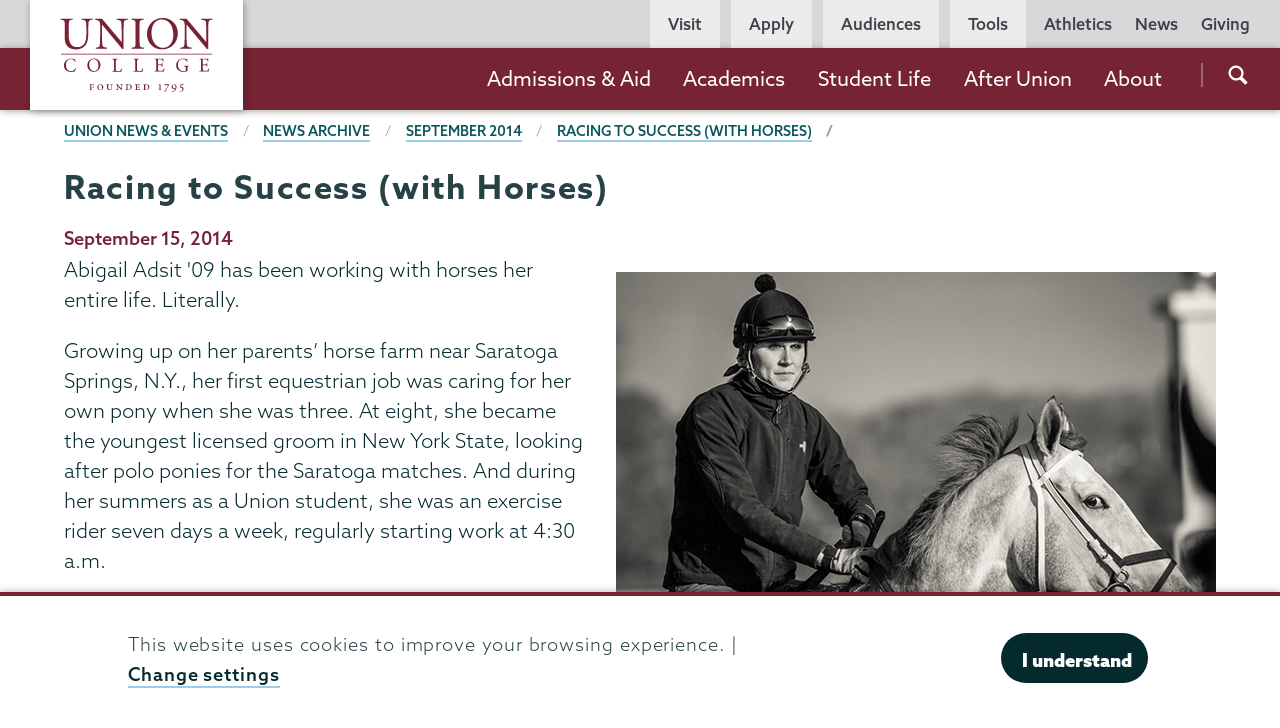

--- FILE ---
content_type: text/html; charset=UTF-8
request_url: https://www.union.edu/news/stories/201409/Racing-to-Success-with-Horses
body_size: 25720
content:
<!DOCTYPE html>
<html lang="en" dir="ltr" prefix="og: https://ogp.me/ns#">
  <head>
    <meta name="facebook-domain-verification" content="yb5fk2rpvwgb2et6khkl6qusilzm2r" />

    <meta charset="utf-8" />
<meta name="description" content="Abigail Adsit &#039;09" />
<link rel="canonical" href="https://www.union.edu/news/stories/201409/Racing-to-Success-with-Horses" />
<meta property="og:site_name" content="Union College" />
<meta property="og:type" content="article" />
<meta property="og:url" content="https://www.union.edu/news/stories/201409/Racing-to-Success-with-Horses" />
<meta property="og:title" content="Racing to Success (with Horses)" />
<meta property="og:description" content="Abigail Adsit &#039;09" />
<meta property="og:image" content="https://www.union.edu/sites/default/files/union-marketing-layer/202111/adsit.jpg" />
<meta property="og:updated_time" content="2021-11-18T08:40:35-05:00" />
<meta property="article:publisher" content="Union College, Fall 2014 issue" />
<meta property="article:section" content="News" />
<meta property="article:tag" content="Union College magazine" />
<meta property="article:published_time" content="2014-09-15T08:00:00-04:00" />
<meta property="article:modified_time" content="2021-11-18T08:40:35-05:00" />
<meta name="twitter:card" content="summary_large_image" />
<meta name="twitter:site" content="@unioncollege" />
<meta name="twitter:title" content="Racing to Success (with Horses)" />
<meta name="twitter:description" content="Abigail Adsit &#039;09" />
<meta name="twitter:site:id" content="59860452" />
<meta name="twitter:image" content="https://www.union.edu/sites/default/files/union-marketing-layer/202111/adsit.jpg" />
<meta name="twitter:image:alt" content="Abigail Adsit &#039;09 with one of the race horses she trains (Photo by Jay Moran)" />
<meta name="Generator" content="Drupal 11 (https://www.drupal.org)" />
<meta name="MobileOptimized" content="width" />
<meta name="HandheldFriendly" content="true" />
<meta name="viewport" content="width=device-width, initial-scale=1.0" />
<script type="application/ld+json">{
    "@context": "https://schema.org",
    "@graph": [
        {
            "@type": "Article",
            "name": "Racing to Success (with Horses) | Union College",
            "headline": "Racing to Success (with Horses) | Union College",
            "description": "Abigail Adsit \u002709",
            "about": "Union College magazine",
            "image": {
                "@type": "ImageObject",
                "url": "https://www.union.edu/sites/default/files/union-marketing-layer/202111/adsit.jpg"
            },
            "datePublished": "2014-09-15T08:00:00-0400",
            "dateModified": "2021-11-18T08:40:35-0500",
            "mainEntityOfPage": "https://www.union.edu/news/stories/201409/Racing-to-Success-with-Horses"
        },
        {
            "@type": "WebPage",
            "breadcrumb": {
                "@type": "BreadcrumbList",
                "itemListElement": [
                    {
                        "@type": "ListItem",
                        "position": 1,
                        "name": "Union News \u0026 Events",
                        "item": "https://www.union.edu/news"
                    },
                    {
                        "@type": "ListItem",
                        "position": 2,
                        "name": "News Archive",
                        "item": "https://www.union.edu/news/stories"
                    },
                    {
                        "@type": "ListItem",
                        "position": 3,
                        "name": "News Archive",
                        "item": "https://www.union.edu/news/stories/201409"
                    },
                    {
                        "@type": "ListItem",
                        "position": 4,
                        "name": "Racing to Success (with Horses)",
                        "item": "https://www.union.edu/news/stories/201409/Racing-to-Success-with-Horses"
                    }
                ]
            }
        }
    ]
}</script>
<meta name="Union Organization" content="Union Marketing Layer" />
<link rel="icon" href="/themes/custom/union_theme/favicon.ico" type="image/vnd.microsoft.icon" />

    <title>Racing to Success (with Horses) | Union College</title>
    <link rel="stylesheet" media="all" href="/sites/default/files/css/css_CJEENxm5BmSLgpB0UDfJ0IcjX7S-DT7Xok8ruDuGcUc.css?delta=0&amp;language=en&amp;theme=union_theme&amp;include=eJxtjlEKBCEMQy_k6pGkatEytYpWWG-_ssyyP_OV5AVCIjBKguHibawWrGhQlHR7rAHT6bpSE4PLx9YuwiO1M4FEdE_QBxhn461Mcrk0Vge2dzQdBuQBvcxf8yd2SV-BaRZMZu6pWF2AiWbJOeC_31zmFoBfU_fZyx__O0xR" />
<link rel="stylesheet" media="all" href="/sites/default/files/css/css_mh-3dqJZxqmIGyyfPN0OIqfF6_Mh9g_nDSx2kI-Wi1w.css?delta=1&amp;language=en&amp;theme=union_theme&amp;include=eJxtjlEKBCEMQy_k6pGkatEytYpWWG-_ssyyP_OV5AVCIjBKguHibawWrGhQlHR7rAHT6bpSE4PLx9YuwiO1M4FEdE_QBxhn461Mcrk0Vge2dzQdBuQBvcxf8yd2SV-BaRZMZu6pWF2AiWbJOeC_31zmFoBfU_fZyx__O0xR" />
<link rel="stylesheet" media="all" href="https://use.typekit.net/mlr0evc.css" />

    <script src="https://use.fontawesome.com/releases/v6.5.1/js/all.js" defer crossorigin="anonymous"></script>

  </head>
  <body class="path-node page-node-type-news preload">
        <a href="#main-content" class="visually-hidden focusable skip-link">
      Skip to main content
    </a>
    
      <div class="dialog-off-canvas-main-canvas" data-off-canvas-main-canvas>
            <header class="site-header">
      <div class="site-header__bar">
          <div>
    <div id="block-sitebranding">
  
    
        <a href="/" class="site-header__logo site-header__logo--full" title="Home" rel="home">
            <?xml version="1.0" encoding="utf-8"?>
<!-- Generator: Adobe Illustrator 21.1.0, SVG Export Plug-In . SVG Version: 6.00 Build 0)  -->
<svg version="1.1" xmlns="http://www.w3.org/2000/svg" xmlns:xlink="http://www.w3.org/1999/xlink" x="0px" y="0px"
	 viewBox="0 0 200.6 98.8" style="enable-background:new 0 0 200.6 98.8;" xml:space="preserve"
	 aria-labelledby="logo-title--lg description--lg">
	 <title id="logo-title--lg">Union College</title>
	 <desc id="description--lg">Garnet text reading 'Union College' positioned above smaller text reading 'Founded 1795'</desc>
<pattern  x="-43.7" y="138.7" width="69" height="69" patternUnits="userSpaceOnUse" id="Unnamed_Pattern" viewBox="2.1 -70.9 69 69" style="overflow:visible;">
	<g>
		<rect x="2.1" y="-70.9" class="st0" width="69" height="69"/>
		<rect x="2.1" y="-70.9" class="st1" width="69" height="69"/>
		<g>
			<path class="st2" d="M61.8-71.7c0,0.1,0,0.1,0,0.2c-0.1,0.1-0.1,0.1-0.2,0.1c-0.1,0.1-0.1,0.3-0.1,0.4c-0.2,0.1,0,0.2,0,0.3
				c0,0,0,0.1,0,0.2c0,0.1,0,0.3,0.1,0.4c0.1,0.2,0.3,0.4,0.4,0.5c0.2,0.1,0.4,0.6,0.6,0.6c0.2,0,0.4-0.1,0.5-0.1
				c0.2,0,0.4,0,0.6-0.1c0.2-0.1,0.1-0.3,0.3-0.5c0.1-0.1,0.3,0,0.4-0.1c0.2-0.1,0.3-0.3,0.4-0.5c0-0.1,0-0.1,0-0.2
				c0-0.1,0.1-0.2,0.1-0.3c0-0.1-0.1-0.1-0.1-0.2c0-0.1,0-0.2,0-0.3c0-0.2,0-0.4-0.1-0.5c-0.4-0.7-1.2-0.9-2-0.8
				c-0.2,0-0.3,0.1-0.4,0.2c-0.2,0.1-0.1,0.2-0.3,0.2c-0.1,0-0.2,0.1-0.2,0.2C61.8-71.7,61.8-71.7,61.8-71.7
				C61.8-71.6,61.8-71.6,61.8-71.7"/>
			<path class="st2" d="M54.1-71.7c0,0.1,0,0.1,0,0.2c-0.1,0.1-0.1,0.1-0.2,0.1c-0.1,0.1-0.1,0.3-0.1,0.4c-0.2,0.1,0,0.2,0,0.3
				c0,0,0,0.1,0,0.2c0,0.1,0,0.3,0.1,0.4c0.1,0.2,0.3,0.4,0.4,0.5c0.2,0.1,0.4,0.6,0.6,0.6c0.2,0,0.4-0.1,0.5-0.1
				c0.2,0,0.4,0,0.6-0.1c0.2-0.1,0.1-0.3,0.3-0.5c0.1-0.1,0.3,0,0.4-0.1c0.2-0.1,0.3-0.3,0.4-0.5c0-0.1,0-0.1,0-0.2
				c0-0.1,0.1-0.2,0.1-0.3c0-0.1-0.1-0.1-0.1-0.2c0-0.1,0-0.2,0-0.3c0-0.2,0-0.4-0.1-0.5c-0.4-0.7-1.2-0.9-2-0.8
				c-0.2,0-0.3,0.1-0.4,0.2c-0.2,0.1-0.1,0.2-0.3,0.2c-0.1,0-0.2,0.1-0.2,0.2C54.1-71.7,54.1-71.7,54.1-71.7
				C54.1-71.6,54.1-71.6,54.1-71.7"/>
			<path class="st2" d="M46.4-71.7c0,0.1,0,0.1,0,0.2c-0.1,0.1-0.1,0.1-0.2,0.1c-0.1,0.1-0.1,0.3-0.1,0.4c-0.2,0.1,0,0.2,0,0.3
				c0,0,0,0.1,0,0.2c0,0.1,0,0.3,0.1,0.4c0.1,0.2,0.3,0.4,0.4,0.5c0.2,0.1,0.4,0.6,0.6,0.6c0.2,0,0.4-0.1,0.5-0.1
				c0.2,0,0.4,0,0.6-0.1c0.2-0.1,0.1-0.3,0.3-0.5c0.1-0.1,0.3,0,0.4-0.1c0.2-0.1,0.3-0.3,0.4-0.5c0-0.1,0-0.1,0-0.2
				c0-0.1,0.1-0.2,0.1-0.3c0-0.1-0.1-0.1-0.1-0.2c0-0.1,0-0.2,0-0.3c0-0.2,0-0.4-0.1-0.5c-0.4-0.7-1.2-0.9-2-0.8
				c-0.2,0-0.3,0.1-0.4,0.2c-0.2,0.1-0.1,0.2-0.3,0.2c-0.1,0-0.2,0.1-0.2,0.2C46.4-71.7,46.4-71.7,46.4-71.7
				C46.4-71.6,46.4-71.6,46.4-71.7"/>
			<path class="st2" d="M38.8-71.7c0,0.1,0,0.1,0,0.2c-0.1,0.1-0.1,0.1-0.2,0.1c-0.1,0.1-0.1,0.3-0.1,0.4c-0.2,0.1,0,0.2,0,0.3
				c0,0,0,0.1,0,0.2c0,0.1,0,0.3,0.1,0.4c0.1,0.2,0.3,0.4,0.4,0.5c0.2,0.1,0.4,0.6,0.6,0.6c0.2,0,0.4-0.1,0.5-0.1
				c0.2,0,0.4,0,0.6-0.1c0.2-0.1,0.1-0.3,0.3-0.5c0.1-0.1,0.3,0,0.4-0.1c0.2-0.1,0.3-0.3,0.4-0.5c0-0.1,0-0.1,0-0.2
				c0-0.1,0.1-0.2,0.1-0.3c0-0.1-0.1-0.1-0.1-0.2c0-0.1,0-0.2,0-0.3c0-0.2,0-0.4-0.1-0.5c-0.4-0.7-1.2-0.9-2-0.8
				c-0.2,0-0.3,0.1-0.4,0.2c-0.2,0.1-0.1,0.2-0.3,0.2c-0.1,0-0.2,0.1-0.2,0.2C38.8-71.7,38.8-71.7,38.8-71.7
				C38.8-71.6,38.8-71.6,38.8-71.7"/>
			<path class="st2" d="M31.1-71.7c0,0.1,0,0.1,0,0.2c-0.1,0.1-0.1,0.1-0.2,0.1c-0.1,0.1-0.1,0.3-0.1,0.4c-0.2,0.1,0,0.2,0,0.3
				c0,0,0,0.1,0,0.2c0,0.1,0,0.3,0.1,0.4c0.1,0.2,0.3,0.4,0.4,0.5c0.2,0.1,0.4,0.6,0.6,0.6c0.2,0,0.4-0.1,0.5-0.1
				c0.2,0,0.4,0,0.6-0.1c0.2-0.1,0.1-0.3,0.3-0.5c0.1-0.1,0.3,0,0.4-0.1c0.2-0.1,0.3-0.3,0.4-0.5c0-0.1,0-0.1,0-0.2
				c0-0.1,0.1-0.2,0.1-0.3c0-0.1-0.1-0.1-0.1-0.2c0-0.1,0-0.2,0-0.3c0-0.2,0-0.4-0.1-0.5c-0.4-0.7-1.2-0.9-2-0.8
				c-0.2,0-0.3,0.1-0.4,0.2c-0.2,0.1-0.1,0.2-0.3,0.2c-0.1,0-0.2,0.1-0.2,0.2C31.1-71.7,31.1-71.7,31.1-71.7
				C31.1-71.6,31.1-71.6,31.1-71.7"/>
			<path class="st2" d="M23.4-71.7c0,0.1,0,0.1,0,0.2c-0.1,0.1-0.1,0.1-0.2,0.1c-0.1,0.1-0.1,0.3-0.1,0.4c-0.2,0.1,0,0.2,0,0.3
				c0,0,0,0.1,0,0.2c0,0.1,0,0.3,0.1,0.4c0.1,0.2,0.3,0.4,0.4,0.5c0.2,0.1,0.4,0.6,0.6,0.6c0.2,0,0.4-0.1,0.5-0.1
				c0.2,0,0.4,0,0.6-0.1c0.2-0.1,0.1-0.3,0.3-0.5c0.1-0.1,0.3,0,0.4-0.1c0.2-0.1,0.3-0.3,0.4-0.5c0-0.1,0-0.1,0-0.2
				c0-0.1,0.1-0.2,0.1-0.3c0-0.1-0.1-0.1-0.1-0.2c0-0.1,0-0.2,0-0.3c0-0.2,0-0.4-0.1-0.5c-0.4-0.7-1.2-0.9-2-0.8
				c-0.2,0-0.3,0.1-0.4,0.2c-0.2,0.1-0.1,0.2-0.3,0.2c-0.1,0-0.2,0.1-0.2,0.2C23.4-71.7,23.4-71.7,23.4-71.7
				C23.4-71.6,23.4-71.6,23.4-71.7"/>
			<path class="st2" d="M15.8-71.7c0,0.1,0,0.1,0,0.2c-0.1,0.1-0.1,0.1-0.2,0.1c-0.1,0.1-0.1,0.3-0.1,0.4c-0.2,0.1,0,0.2,0,0.3
				c0,0,0,0.1,0,0.2c0,0.1,0,0.3,0.1,0.4c0.1,0.2,0.3,0.4,0.4,0.5c0.2,0.1,0.4,0.6,0.6,0.6c0.2,0,0.4-0.1,0.5-0.1
				c0.2,0,0.4,0,0.6-0.1c0.2-0.1,0.1-0.3,0.3-0.5c0.1-0.1,0.3,0,0.4-0.1c0.2-0.1,0.3-0.3,0.4-0.5c0-0.1,0-0.1,0-0.2
				c0-0.1,0.1-0.2,0.1-0.3c0-0.1-0.1-0.1-0.1-0.2c0-0.1,0-0.2,0-0.3c0-0.2,0-0.4-0.1-0.5c-0.4-0.7-1.2-0.9-2-0.8
				c-0.2,0-0.3,0.1-0.4,0.2c-0.2,0.1-0.1,0.2-0.3,0.2c-0.1,0-0.2,0.1-0.2,0.2C15.8-71.7,15.8-71.7,15.8-71.7
				C15.8-71.6,15.8-71.6,15.8-71.7"/>
			<path class="st2" d="M8.1-71.7c0,0.1,0,0.1,0,0.2C8-71.4,8-71.4,7.9-71.3c-0.1,0.1-0.1,0.3-0.1,0.4c-0.2,0.1,0,0.2,0,0.3
				c0,0,0,0.1,0,0.2c0,0.1,0,0.3,0.1,0.4c0.1,0.2,0.3,0.4,0.4,0.5c0.2,0.1,0.4,0.6,0.6,0.6c0.2,0,0.4-0.1,0.5-0.1
				c0.2,0,0.4,0,0.6-0.1c0.2-0.1,0.1-0.3,0.3-0.5c0.1-0.1,0.3,0,0.4-0.1c0.2-0.1,0.3-0.3,0.4-0.5c0-0.1,0-0.1,0-0.2
				c0-0.1,0.1-0.2,0.1-0.3c0-0.1-0.1-0.1-0.1-0.2c0-0.1,0-0.2,0-0.3c0-0.2,0-0.4-0.1-0.5c-0.4-0.7-1.2-0.9-2-0.8
				c-0.2,0-0.3,0.1-0.4,0.2c-0.2,0.1-0.1,0.2-0.3,0.2c-0.1,0-0.2,0.1-0.2,0.2C8.1-71.7,8.1-71.7,8.1-71.7
				C8.1-71.6,8.1-71.6,8.1-71.7"/>
			<path class="st2" d="M0.4-71.7c0,0.1,0,0.1,0,0.2c-0.1,0.1-0.1,0.1-0.2,0.1c-0.1,0.1-0.1,0.3-0.1,0.4c-0.2,0.1,0,0.2,0,0.3
				c0,0,0,0.1,0,0.2c0,0.1,0,0.3,0.1,0.4c0.1,0.2,0.3,0.4,0.4,0.5C0.8-69.4,1-69,1.2-68.9c0.2,0,0.4-0.1,0.5-0.1
				c0.2,0,0.4,0,0.6-0.1c0.2-0.1,0.1-0.3,0.3-0.5c0.1-0.1,0.3,0,0.4-0.1c0.2-0.1,0.3-0.3,0.4-0.5c0-0.1,0-0.1,0-0.2
				c0-0.1,0.1-0.2,0.1-0.3c0-0.1-0.1-0.1-0.1-0.2c0-0.1,0-0.2,0-0.3c0-0.2,0-0.4-0.1-0.5c-0.4-0.7-1.2-0.9-2-0.8
				c-0.2,0-0.3,0.1-0.4,0.2c-0.2,0.1-0.1,0.2-0.3,0.2c-0.1,0-0.2,0.1-0.2,0.2C0.4-71.7,0.4-71.7,0.4-71.7
				C0.4-71.6,0.4-71.6,0.4-71.7"/>
		</g>
		<g>
			<path class="st2" d="M69.4-71.7c0,0.1,0,0.1,0,0.2c-0.1,0.1-0.1,0.1-0.2,0.1c-0.1,0.1-0.1,0.3-0.1,0.4c-0.2,0.1,0,0.2,0,0.3
				c0,0,0,0.1,0,0.2c0,0.1,0,0.3,0.1,0.4c0.1,0.2,0.3,0.4,0.4,0.5c0.2,0.1,0.4,0.6,0.6,0.6c0.2,0,0.4-0.1,0.5-0.1
				c0.2,0,0.4,0,0.6-0.1c0.2-0.1,0.1-0.3,0.3-0.5c0.1-0.1,0.3,0,0.4-0.1c0.2-0.1,0.3-0.3,0.4-0.5c0-0.1,0-0.1,0-0.2
				c0-0.1,0.1-0.2,0.1-0.3c0-0.1-0.1-0.1-0.1-0.2c0-0.1,0-0.2,0-0.3c0-0.2,0-0.4-0.1-0.5c-0.4-0.7-1.2-0.9-2-0.8
				c-0.2,0-0.3,0.1-0.4,0.2c-0.2,0.1-0.1,0.2-0.3,0.2c-0.1,0-0.2,0.1-0.2,0.2C69.4-71.7,69.4-71.7,69.4-71.7
				C69.4-71.6,69.4-71.6,69.4-71.7"/>
		</g>
		<path class="st2" d="M0.5-71.7c0,0.1,0,0.1,0,0.2c-0.1,0.1-0.1,0.1-0.2,0.1c-0.1,0.1-0.1,0.3-0.1,0.4c-0.2,0.1,0,0.2,0,0.3
			c0,0,0,0.1,0,0.2c0,0.1,0,0.3,0.1,0.4c0.1,0.2,0.3,0.4,0.4,0.5C0.9-69.4,1-69,1.3-68.9c0.2,0,0.4-0.1,0.5-0.1c0.2,0,0.4,0,0.6-0.1
			c0.2-0.1,0.1-0.3,0.3-0.5c0.1-0.1,0.3,0,0.4-0.1c0.2-0.1,0.3-0.3,0.4-0.5c0-0.1,0-0.1,0-0.2c0-0.1,0.1-0.2,0.1-0.3
			c0-0.1-0.1-0.1-0.1-0.2c0-0.1,0-0.2,0-0.3c0-0.2,0-0.4-0.1-0.5c-0.4-0.7-1.2-0.9-2-0.8c-0.2,0-0.3,0.1-0.4,0.2
			c-0.2,0.1-0.1,0.2-0.3,0.2c-0.1,0-0.2,0.1-0.2,0.2C0.5-71.7,0.5-71.7,0.5-71.7C0.5-71.6,0.5-71.6,0.5-71.7"/>
		<g>
			<g>
				<path class="st2" d="M69.4-64c0,0.1,0,0.1,0,0.2c-0.1,0.1-0.1,0.1-0.2,0.1c-0.1,0.1-0.1,0.3-0.1,0.4c-0.2,0.1,0,0.2,0,0.3
					c0,0,0,0.1,0,0.2c0,0.1,0,0.3,0.1,0.4c0.1,0.2,0.3,0.4,0.4,0.5c0.2,0.1,0.4,0.6,0.6,0.6c0.2,0,0.4-0.1,0.5-0.1
					c0.2,0,0.4,0,0.6-0.1c0.2-0.1,0.1-0.3,0.3-0.5c0.1-0.1,0.3,0,0.4-0.1c0.2-0.1,0.3-0.3,0.4-0.5c0-0.1,0-0.1,0-0.2
					c0-0.1,0.1-0.2,0.1-0.3c0-0.1-0.1-0.1-0.1-0.2c0-0.1,0-0.2,0-0.3c0-0.2,0-0.4-0.1-0.5c-0.4-0.7-1.2-0.9-2-0.8
					c-0.2,0-0.3,0.1-0.4,0.2c-0.2,0.1-0.1,0.2-0.3,0.2c-0.1,0-0.2,0.1-0.2,0.2C69.4-64,69.4-64.1,69.4-64C69.4-64,69.4-64,69.4-64"
					/>
				<path class="st2" d="M61.8-64c0,0.1,0,0.1,0,0.2c-0.1,0.1-0.1,0.1-0.2,0.1c-0.1,0.1-0.1,0.3-0.1,0.4c-0.2,0.1,0,0.2,0,0.3
					c0,0,0,0.1,0,0.2c0,0.1,0,0.3,0.1,0.4c0.1,0.2,0.3,0.4,0.4,0.5c0.2,0.1,0.4,0.6,0.6,0.6c0.2,0,0.4-0.1,0.5-0.1
					c0.2,0,0.4,0,0.6-0.1c0.2-0.1,0.1-0.3,0.3-0.5c0.1-0.1,0.3,0,0.4-0.1c0.2-0.1,0.3-0.3,0.4-0.5c0-0.1,0-0.1,0-0.2
					c0-0.1,0.1-0.2,0.1-0.3c0-0.1-0.1-0.1-0.1-0.2c0-0.1,0-0.2,0-0.3c0-0.2,0-0.4-0.1-0.5c-0.4-0.7-1.2-0.9-2-0.8
					c-0.2,0-0.3,0.1-0.4,0.2c-0.2,0.1-0.1,0.2-0.3,0.2c-0.1,0-0.2,0.1-0.2,0.2C61.8-64,61.8-64.1,61.8-64C61.8-64,61.8-64,61.8-64"
					/>
				<path class="st2" d="M54.1-64c0,0.1,0,0.1,0,0.2c-0.1,0.1-0.1,0.1-0.2,0.1c-0.1,0.1-0.1,0.3-0.1,0.4c-0.2,0.1,0,0.2,0,0.3
					c0,0,0,0.1,0,0.2c0,0.1,0,0.3,0.1,0.4c0.1,0.2,0.3,0.4,0.4,0.5c0.2,0.1,0.4,0.6,0.6,0.6c0.2,0,0.4-0.1,0.5-0.1
					c0.2,0,0.4,0,0.6-0.1c0.2-0.1,0.1-0.3,0.3-0.5c0.1-0.1,0.3,0,0.4-0.1c0.2-0.1,0.3-0.3,0.4-0.5c0-0.1,0-0.1,0-0.2
					c0-0.1,0.1-0.2,0.1-0.3c0-0.1-0.1-0.1-0.1-0.2c0-0.1,0-0.2,0-0.3c0-0.2,0-0.4-0.1-0.5c-0.4-0.7-1.2-0.9-2-0.8
					c-0.2,0-0.3,0.1-0.4,0.2c-0.2,0.1-0.1,0.2-0.3,0.2c-0.1,0-0.2,0.1-0.2,0.2C54.1-64,54.1-64.1,54.1-64C54.1-64,54.1-64,54.1-64"
					/>
				<path class="st2" d="M46.5-64c0,0.1,0,0.1,0,0.2c-0.1,0.1-0.1,0.1-0.2,0.1c-0.1,0.1-0.1,0.3-0.1,0.4c-0.2,0.1,0,0.2,0,0.3
					c0,0,0,0.1,0,0.2c0,0.1,0,0.3,0.1,0.4c0.1,0.2,0.3,0.4,0.4,0.5c0.2,0.1,0.4,0.6,0.6,0.6c0.2,0,0.4-0.1,0.5-0.1
					c0.2,0,0.4,0,0.6-0.1c0.2-0.1,0.1-0.3,0.3-0.5c0.1-0.1,0.3,0,0.4-0.1c0.2-0.1,0.3-0.3,0.4-0.5c0-0.1,0-0.1,0-0.2
					c0-0.1,0.1-0.2,0.1-0.3c0-0.1-0.1-0.1-0.1-0.2c0-0.1,0-0.2,0-0.3c0-0.2,0-0.4-0.1-0.5c-0.4-0.7-1.2-0.9-2-0.8
					c-0.2,0-0.3,0.1-0.4,0.2c-0.2,0.1-0.1,0.2-0.3,0.2c-0.1,0-0.2,0.1-0.2,0.2C46.5-64,46.5-64.1,46.5-64C46.5-64,46.5-64,46.5-64"
					/>
				<path class="st2" d="M38.8-64c0,0.1,0,0.1,0,0.2c-0.1,0.1-0.1,0.1-0.2,0.1c-0.1,0.1-0.1,0.3-0.1,0.4c-0.2,0.1,0,0.2,0,0.3
					c0,0,0,0.1,0,0.2c0,0.1,0,0.3,0.1,0.4c0.1,0.2,0.3,0.4,0.4,0.5c0.2,0.1,0.4,0.6,0.6,0.6c0.2,0,0.4-0.1,0.5-0.1
					c0.2,0,0.4,0,0.6-0.1c0.2-0.1,0.1-0.3,0.3-0.5c0.1-0.1,0.3,0,0.4-0.1c0.2-0.1,0.3-0.3,0.4-0.5c0-0.1,0-0.1,0-0.2
					c0-0.1,0.1-0.2,0.1-0.3c0-0.1-0.1-0.1-0.1-0.2c0-0.1,0-0.2,0-0.3c0-0.2,0-0.4-0.1-0.5c-0.4-0.7-1.2-0.9-2-0.8
					c-0.2,0-0.3,0.1-0.4,0.2c-0.2,0.1-0.1,0.2-0.3,0.2c-0.1,0-0.2,0.1-0.2,0.2C38.8-64,38.8-64.1,38.8-64C38.8-64,38.8-64,38.8-64"
					/>
				<path class="st2" d="M31.1-64c0,0.1,0,0.1,0,0.2c-0.1,0.1-0.1,0.1-0.2,0.1c-0.1,0.1-0.1,0.3-0.1,0.4c-0.2,0.1,0,0.2,0,0.3
					c0,0,0,0.1,0,0.2c0,0.1,0,0.3,0.1,0.4c0.1,0.2,0.3,0.4,0.4,0.5c0.2,0.1,0.4,0.6,0.6,0.6c0.2,0,0.4-0.1,0.5-0.1
					c0.2,0,0.4,0,0.6-0.1c0.2-0.1,0.1-0.3,0.3-0.5c0.1-0.1,0.3,0,0.4-0.1c0.2-0.1,0.3-0.3,0.4-0.5c0-0.1,0-0.1,0-0.2
					c0-0.1,0.1-0.2,0.1-0.3c0-0.1-0.1-0.1-0.1-0.2c0-0.1,0-0.2,0-0.3c0-0.2,0-0.4-0.1-0.5c-0.4-0.7-1.2-0.9-2-0.8
					c-0.2,0-0.3,0.1-0.4,0.2c-0.2,0.1-0.1,0.2-0.3,0.2c-0.1,0-0.2,0.1-0.2,0.2C31.1-64,31.1-64.1,31.1-64C31.1-64,31.1-64,31.1-64"
					/>
				<path class="st2" d="M23.5-64c0,0.1,0,0.1,0,0.2c-0.1,0.1-0.1,0.1-0.2,0.1c-0.1,0.1-0.1,0.3-0.1,0.4c-0.2,0.1,0,0.2,0,0.3
					c0,0,0,0.1,0,0.2c0,0.1,0,0.3,0.1,0.4c0.1,0.2,0.3,0.4,0.4,0.5c0.2,0.1,0.4,0.6,0.6,0.6c0.2,0,0.4-0.1,0.5-0.1
					c0.2,0,0.4,0,0.6-0.1c0.2-0.1,0.1-0.3,0.3-0.5c0.1-0.1,0.3,0,0.4-0.1c0.2-0.1,0.3-0.3,0.4-0.5c0-0.1,0-0.1,0-0.2
					c0-0.1,0.1-0.2,0.1-0.3c0-0.1-0.1-0.1-0.1-0.2c0-0.1,0-0.2,0-0.3c0-0.2,0-0.4-0.1-0.5c-0.4-0.7-1.2-0.9-2-0.8
					c-0.2,0-0.3,0.1-0.4,0.2c-0.2,0.1-0.1,0.2-0.3,0.2c-0.1,0-0.2,0.1-0.2,0.2C23.5-64,23.5-64.1,23.5-64C23.5-64,23.5-64,23.5-64"
					/>
				<path class="st2" d="M15.8-64c0,0.1,0,0.1,0,0.2c-0.1,0.1-0.1,0.1-0.2,0.1c-0.1,0.1-0.1,0.3-0.1,0.4c-0.2,0.1,0,0.2,0,0.3
					c0,0,0,0.1,0,0.2c0,0.1,0,0.3,0.1,0.4c0.1,0.2,0.3,0.4,0.4,0.5c0.2,0.1,0.4,0.6,0.6,0.6c0.2,0,0.4-0.1,0.5-0.1
					c0.2,0,0.4,0,0.6-0.1c0.2-0.1,0.1-0.3,0.3-0.5c0.1-0.1,0.3,0,0.4-0.1c0.2-0.1,0.3-0.3,0.4-0.5c0-0.1,0-0.1,0-0.2
					c0-0.1,0.1-0.2,0.1-0.3c0-0.1-0.1-0.1-0.1-0.2c0-0.1,0-0.2,0-0.3c0-0.2,0-0.4-0.1-0.5c-0.4-0.7-1.2-0.9-2-0.8
					c-0.2,0-0.3,0.1-0.4,0.2c-0.2,0.1-0.1,0.2-0.3,0.2c-0.1,0-0.2,0.1-0.2,0.2C15.8-64,15.8-64.1,15.8-64C15.8-64,15.8-64,15.8-64"
					/>
				<path class="st2" d="M8.2-64c0,0.1,0,0.1,0,0.2C8.1-63.7,8-63.7,8-63.7c-0.1,0.1-0.1,0.3-0.1,0.4c-0.2,0.1,0,0.2,0,0.3
					c0,0,0,0.1,0,0.2c0,0.1,0,0.3,0.1,0.4C8-62.2,8.2-62,8.3-61.9c0.2,0.1,0.4,0.6,0.6,0.6c0.2,0,0.4-0.1,0.5-0.1
					c0.2,0,0.4,0,0.6-0.1c0.2-0.1,0.1-0.3,0.3-0.5c0.1-0.1,0.3,0,0.4-0.1c0.2-0.1,0.3-0.3,0.4-0.5c0-0.1,0-0.1,0-0.2
					c0-0.1,0.1-0.2,0.1-0.3c0-0.1-0.1-0.1-0.1-0.2c0-0.1,0-0.2,0-0.3c0-0.2,0-0.4-0.1-0.5c-0.4-0.7-1.2-0.9-2-0.8
					c-0.2,0-0.3,0.1-0.4,0.2c-0.2,0.1-0.1,0.2-0.3,0.2c-0.1,0-0.2,0.1-0.2,0.2C8.2-64,8.2-64.1,8.2-64C8.1-64,8.1-64,8.2-64"/>
				<path class="st2" d="M0.5-64c0,0.1,0,0.1,0,0.2c-0.1,0.1-0.1,0.1-0.2,0.1c-0.1,0.1-0.1,0.3-0.1,0.4c-0.2,0.1,0,0.2,0,0.3
					c0,0,0,0.1,0,0.2c0,0.1,0,0.3,0.1,0.4c0.1,0.2,0.3,0.4,0.4,0.5c0.2,0.1,0.4,0.6,0.6,0.6c0.2,0,0.4-0.1,0.5-0.1
					c0.2,0,0.4,0,0.6-0.1c0.2-0.1,0.1-0.3,0.3-0.5C2.8-62,3-61.9,3.1-62c0.2-0.1,0.3-0.3,0.4-0.5c0-0.1,0-0.1,0-0.2
					c0-0.1,0.1-0.2,0.1-0.3c0-0.1-0.1-0.1-0.1-0.2c0-0.1,0-0.2,0-0.3c0-0.2,0-0.4-0.1-0.5c-0.4-0.7-1.2-0.9-2-0.8
					c-0.2,0-0.3,0.1-0.4,0.2c-0.2,0.1-0.1,0.2-0.3,0.2c-0.1,0-0.2,0.1-0.2,0.2C0.5-64,0.5-64.1,0.5-64C0.5-64,0.5-64,0.5-64"/>
			</g>
			<g>
				<path class="st2" d="M69.4-56.3c0,0.1,0,0.1,0,0.2c-0.1,0.1-0.1,0.1-0.2,0.1c-0.1,0.1-0.1,0.3-0.1,0.4c-0.2,0.1,0,0.2,0,0.3
					c0,0,0,0.1,0,0.2c0,0.1,0,0.3,0.1,0.4c0.1,0.2,0.3,0.4,0.4,0.5c0.2,0.1,0.4,0.6,0.6,0.6c0.2,0,0.4-0.1,0.5-0.1
					c0.2,0,0.4,0,0.6-0.1c0.2-0.1,0.1-0.3,0.3-0.5c0.1-0.1,0.3,0,0.4-0.1c0.2-0.1,0.3-0.3,0.4-0.5c0-0.1,0-0.1,0-0.2
					c0-0.1,0.1-0.2,0.1-0.3c0-0.1-0.1-0.1-0.1-0.2c0-0.1,0-0.2,0-0.3c0-0.2,0-0.4-0.1-0.5c-0.4-0.7-1.2-0.9-2-0.8
					c-0.2,0-0.3,0.1-0.4,0.2c-0.2,0.1-0.1,0.2-0.3,0.2c-0.1,0-0.2,0.1-0.2,0.2C69.4-56.4,69.4-56.4,69.4-56.3
					C69.4-56.3,69.4-56.3,69.4-56.3"/>
				<path class="st2" d="M61.8-56.3c0,0.1,0,0.1,0,0.2c-0.1,0.1-0.1,0.1-0.2,0.1c-0.1,0.1-0.1,0.3-0.1,0.4c-0.2,0.1,0,0.2,0,0.3
					c0,0,0,0.1,0,0.2c0,0.1,0,0.3,0.1,0.4c0.1,0.2,0.3,0.4,0.4,0.5c0.2,0.1,0.4,0.6,0.6,0.6c0.2,0,0.4-0.1,0.5-0.1
					c0.2,0,0.4,0,0.6-0.1c0.2-0.1,0.1-0.3,0.3-0.5c0.1-0.1,0.3,0,0.4-0.1c0.2-0.1,0.3-0.3,0.4-0.5c0-0.1,0-0.1,0-0.2
					c0-0.1,0.1-0.2,0.1-0.3c0-0.1-0.1-0.1-0.1-0.2c0-0.1,0-0.2,0-0.3c0-0.2,0-0.4-0.1-0.5c-0.4-0.7-1.2-0.9-2-0.8
					c-0.2,0-0.3,0.1-0.4,0.2c-0.2,0.1-0.1,0.2-0.3,0.2c-0.1,0-0.2,0.1-0.2,0.2C61.8-56.4,61.8-56.4,61.8-56.3
					C61.8-56.3,61.8-56.3,61.8-56.3"/>
				<path class="st2" d="M54.1-56.3c0,0.1,0,0.1,0,0.2C54-56.1,54-56.1,53.9-56c-0.1,0.1-0.1,0.3-0.1,0.4c-0.2,0.1,0,0.2,0,0.3
					c0,0,0,0.1,0,0.2c0,0.1,0,0.3,0.1,0.4c0.1,0.2,0.3,0.4,0.4,0.5c0.2,0.1,0.4,0.6,0.6,0.6c0.2,0,0.4-0.1,0.5-0.1
					c0.2,0,0.4,0,0.6-0.1c0.2-0.1,0.1-0.3,0.3-0.5c0.1-0.1,0.3,0,0.4-0.1c0.2-0.1,0.3-0.3,0.4-0.5c0-0.1,0-0.1,0-0.2
					c0-0.1,0.1-0.2,0.1-0.3c0-0.1-0.1-0.1-0.1-0.2c0-0.1,0-0.2,0-0.3c0-0.2,0-0.4-0.1-0.5c-0.4-0.7-1.2-0.9-2-0.8
					c-0.2,0-0.3,0.1-0.4,0.2c-0.2,0.1-0.1,0.2-0.3,0.2c-0.1,0-0.2,0.1-0.2,0.2C54.1-56.4,54.1-56.4,54.1-56.3
					C54.1-56.3,54.1-56.3,54.1-56.3"/>
				<path class="st2" d="M46.5-56.3c0,0.1,0,0.1,0,0.2c-0.1,0.1-0.1,0.1-0.2,0.1c-0.1,0.1-0.1,0.3-0.1,0.4c-0.2,0.1,0,0.2,0,0.3
					c0,0,0,0.1,0,0.2c0,0.1,0,0.3,0.1,0.4c0.1,0.2,0.3,0.4,0.4,0.5c0.2,0.1,0.4,0.6,0.6,0.6c0.2,0,0.4-0.1,0.5-0.1
					c0.2,0,0.4,0,0.6-0.1c0.2-0.1,0.1-0.3,0.3-0.5c0.1-0.1,0.3,0,0.4-0.1c0.2-0.1,0.3-0.3,0.4-0.5c0-0.1,0-0.1,0-0.2
					c0-0.1,0.1-0.2,0.1-0.3c0-0.1-0.1-0.1-0.1-0.2c0-0.1,0-0.2,0-0.3c0-0.2,0-0.4-0.1-0.5c-0.4-0.7-1.2-0.9-2-0.8
					c-0.2,0-0.3,0.1-0.4,0.2c-0.2,0.1-0.1,0.2-0.3,0.2c-0.1,0-0.2,0.1-0.2,0.2C46.5-56.4,46.5-56.4,46.5-56.3
					C46.5-56.3,46.5-56.3,46.5-56.3"/>
				<path class="st2" d="M38.8-56.3c0,0.1,0,0.1,0,0.2c-0.1,0.1-0.1,0.1-0.2,0.1c-0.1,0.1-0.1,0.3-0.1,0.4c-0.2,0.1,0,0.2,0,0.3
					c0,0,0,0.1,0,0.2c0,0.1,0,0.3,0.1,0.4c0.1,0.2,0.3,0.4,0.4,0.5c0.2,0.1,0.4,0.6,0.6,0.6c0.2,0,0.4-0.1,0.5-0.1
					c0.2,0,0.4,0,0.6-0.1c0.2-0.1,0.1-0.3,0.3-0.5c0.1-0.1,0.3,0,0.4-0.1c0.2-0.1,0.3-0.3,0.4-0.5c0-0.1,0-0.1,0-0.2
					c0-0.1,0.1-0.2,0.1-0.3c0-0.1-0.1-0.1-0.1-0.2c0-0.1,0-0.2,0-0.3c0-0.2,0-0.4-0.1-0.5c-0.4-0.7-1.2-0.9-2-0.8
					c-0.2,0-0.3,0.1-0.4,0.2c-0.2,0.1-0.1,0.2-0.3,0.2c-0.1,0-0.2,0.1-0.2,0.2C38.8-56.4,38.8-56.4,38.8-56.3
					C38.8-56.3,38.8-56.3,38.8-56.3"/>
				<path class="st2" d="M31.1-56.3c0,0.1,0,0.1,0,0.2c-0.1,0.1-0.1,0.1-0.2,0.1c-0.1,0.1-0.1,0.3-0.1,0.4c-0.2,0.1,0,0.2,0,0.3
					c0,0,0,0.1,0,0.2c0,0.1,0,0.3,0.1,0.4c0.1,0.2,0.3,0.4,0.4,0.5c0.2,0.1,0.4,0.6,0.6,0.6c0.2,0,0.4-0.1,0.5-0.1
					c0.2,0,0.4,0,0.6-0.1c0.2-0.1,0.1-0.3,0.3-0.5c0.1-0.1,0.3,0,0.4-0.1c0.2-0.1,0.3-0.3,0.4-0.5c0-0.1,0-0.1,0-0.2
					c0-0.1,0.1-0.2,0.1-0.3c0-0.1-0.1-0.1-0.1-0.2c0-0.1,0-0.2,0-0.3c0-0.2,0-0.4-0.1-0.5c-0.4-0.7-1.2-0.9-2-0.8
					c-0.2,0-0.3,0.1-0.4,0.2c-0.2,0.1-0.1,0.2-0.3,0.2c-0.1,0-0.2,0.1-0.2,0.2C31.1-56.4,31.1-56.4,31.1-56.3
					C31.1-56.3,31.1-56.3,31.1-56.3"/>
				<path class="st2" d="M23.5-56.3c0,0.1,0,0.1,0,0.2c-0.1,0.1-0.1,0.1-0.2,0.1c-0.1,0.1-0.1,0.3-0.1,0.4c-0.2,0.1,0,0.2,0,0.3
					c0,0,0,0.1,0,0.2c0,0.1,0,0.3,0.1,0.4c0.1,0.2,0.3,0.4,0.4,0.5c0.2,0.1,0.4,0.6,0.6,0.6c0.2,0,0.4-0.1,0.5-0.1
					c0.2,0,0.4,0,0.6-0.1c0.2-0.1,0.1-0.3,0.3-0.5c0.1-0.1,0.3,0,0.4-0.1c0.2-0.1,0.3-0.3,0.4-0.5c0-0.1,0-0.1,0-0.2
					c0-0.1,0.1-0.2,0.1-0.3c0-0.1-0.1-0.1-0.1-0.2c0-0.1,0-0.2,0-0.3c0-0.2,0-0.4-0.1-0.5c-0.4-0.7-1.2-0.9-2-0.8
					c-0.2,0-0.3,0.1-0.4,0.2c-0.2,0.1-0.1,0.2-0.3,0.2c-0.1,0-0.2,0.1-0.2,0.2C23.5-56.4,23.5-56.4,23.5-56.3
					C23.5-56.3,23.5-56.3,23.5-56.3"/>
				<path class="st2" d="M15.8-56.3c0,0.1,0,0.1,0,0.2c-0.1,0.1-0.1,0.1-0.2,0.1c-0.1,0.1-0.1,0.3-0.1,0.4c-0.2,0.1,0,0.2,0,0.3
					c0,0,0,0.1,0,0.2c0,0.1,0,0.3,0.1,0.4c0.1,0.2,0.3,0.4,0.4,0.5c0.2,0.1,0.4,0.6,0.6,0.6c0.2,0,0.4-0.1,0.5-0.1
					c0.2,0,0.4,0,0.6-0.1c0.2-0.1,0.1-0.3,0.3-0.5c0.1-0.1,0.3,0,0.4-0.1c0.2-0.1,0.3-0.3,0.4-0.5c0-0.1,0-0.1,0-0.2
					c0-0.1,0.1-0.2,0.1-0.3c0-0.1-0.1-0.1-0.1-0.2c0-0.1,0-0.2,0-0.3c0-0.2,0-0.4-0.1-0.5c-0.4-0.7-1.2-0.9-2-0.8
					c-0.2,0-0.3,0.1-0.4,0.2c-0.2,0.1-0.1,0.2-0.3,0.2c-0.1,0-0.2,0.1-0.2,0.2C15.8-56.4,15.8-56.4,15.8-56.3
					C15.8-56.3,15.8-56.3,15.8-56.3"/>
				<path class="st2" d="M8.2-56.3c0,0.1,0,0.1,0,0.2C8.1-56.1,8-56.1,8-56c-0.1,0.1-0.1,0.3-0.1,0.4c-0.2,0.1,0,0.2,0,0.3
					c0,0,0,0.1,0,0.2c0,0.1,0,0.3,0.1,0.4c0.1,0.2,0.3,0.4,0.4,0.5c0.2,0.1,0.4,0.6,0.6,0.6c0.2,0,0.4-0.1,0.5-0.1
					c0.2,0,0.4,0,0.6-0.1c0.2-0.1,0.1-0.3,0.3-0.5c0.1-0.1,0.3,0,0.4-0.1c0.2-0.1,0.3-0.3,0.4-0.5c0-0.1,0-0.1,0-0.2
					c0-0.1,0.1-0.2,0.1-0.3c0-0.1-0.1-0.1-0.1-0.2c0-0.1,0-0.2,0-0.3c0-0.2,0-0.4-0.1-0.5c-0.4-0.7-1.2-0.9-2-0.8
					c-0.2,0-0.3,0.1-0.4,0.2c-0.2,0.1-0.1,0.2-0.3,0.2c-0.1,0-0.2,0.1-0.2,0.2C8.2-56.4,8.2-56.4,8.2-56.3
					C8.1-56.3,8.1-56.3,8.2-56.3"/>
				<path class="st2" d="M0.5-56.3c0,0.1,0,0.1,0,0.2c-0.1,0.1-0.1,0.1-0.2,0.1c-0.1,0.1-0.1,0.3-0.1,0.4c-0.2,0.1,0,0.2,0,0.3
					c0,0,0,0.1,0,0.2c0,0.1,0,0.3,0.1,0.4c0.1,0.2,0.3,0.4,0.4,0.5c0.2,0.1,0.4,0.6,0.6,0.6c0.2,0,0.4-0.1,0.5-0.1
					c0.2,0,0.4,0,0.6-0.1c0.2-0.1,0.1-0.3,0.3-0.5c0.1-0.1,0.3,0,0.4-0.1c0.2-0.1,0.3-0.3,0.4-0.5c0-0.1,0-0.1,0-0.2
					c0-0.1,0.1-0.2,0.1-0.3c0-0.1-0.1-0.1-0.1-0.2c0-0.1,0-0.2,0-0.3c0-0.2,0-0.4-0.1-0.5c-0.4-0.7-1.2-0.9-2-0.8
					c-0.2,0-0.3,0.1-0.4,0.2c-0.2,0.1-0.1,0.2-0.3,0.2c-0.1,0-0.2,0.1-0.2,0.2C0.5-56.4,0.5-56.4,0.5-56.3
					C0.5-56.3,0.5-56.3,0.5-56.3"/>
			</g>
			<g>
				<path class="st2" d="M69.4-48.7c0,0.1,0,0.1,0,0.2c-0.1,0.1-0.1,0.1-0.2,0.1c-0.1,0.1-0.1,0.3-0.1,0.4c-0.2,0.1,0,0.2,0,0.3
					c0,0,0,0.1,0,0.2c0,0.1,0,0.3,0.1,0.4c0.1,0.2,0.3,0.4,0.4,0.5c0.2,0.1,0.4,0.6,0.6,0.6c0.2,0,0.4-0.1,0.5-0.1
					c0.2,0,0.4,0,0.6-0.1c0.2-0.1,0.1-0.3,0.3-0.5c0.1-0.1,0.3,0,0.4-0.1c0.2-0.1,0.3-0.3,0.4-0.5c0-0.1,0-0.1,0-0.2
					c0-0.1,0.1-0.2,0.1-0.3c0-0.1-0.1-0.1-0.1-0.2c0-0.1,0-0.2,0-0.3c0-0.2,0-0.4-0.1-0.5c-0.4-0.7-1.2-0.9-2-0.8
					c-0.2,0-0.3,0.1-0.4,0.2c-0.2,0.1-0.1,0.2-0.3,0.2c-0.1,0-0.2,0.1-0.2,0.2C69.4-48.7,69.4-48.8,69.4-48.7
					C69.4-48.7,69.4-48.7,69.4-48.7"/>
				<path class="st2" d="M61.8-48.7c0,0.1,0,0.1,0,0.2c-0.1,0.1-0.1,0.1-0.2,0.1c-0.1,0.1-0.1,0.3-0.1,0.4c-0.2,0.1,0,0.2,0,0.3
					c0,0,0,0.1,0,0.2c0,0.1,0,0.3,0.1,0.4c0.1,0.2,0.3,0.4,0.4,0.5c0.2,0.1,0.4,0.6,0.6,0.6c0.2,0,0.4-0.1,0.5-0.1
					c0.2,0,0.4,0,0.6-0.1c0.2-0.1,0.1-0.3,0.3-0.5c0.1-0.1,0.3,0,0.4-0.1c0.2-0.1,0.3-0.3,0.4-0.5c0-0.1,0-0.1,0-0.2
					c0-0.1,0.1-0.2,0.1-0.3c0-0.1-0.1-0.1-0.1-0.2c0-0.1,0-0.2,0-0.3c0-0.2,0-0.4-0.1-0.5c-0.4-0.7-1.2-0.9-2-0.8
					c-0.2,0-0.3,0.1-0.4,0.2c-0.2,0.1-0.1,0.2-0.3,0.2c-0.1,0-0.2,0.1-0.2,0.2C61.8-48.7,61.8-48.8,61.8-48.7
					C61.8-48.7,61.8-48.7,61.8-48.7"/>
				<path class="st2" d="M54.1-48.7c0,0.1,0,0.1,0,0.2c-0.1,0.1-0.1,0.1-0.2,0.1c-0.1,0.1-0.1,0.3-0.1,0.4c-0.2,0.1,0,0.2,0,0.3
					c0,0,0,0.1,0,0.2c0,0.1,0,0.3,0.1,0.4c0.1,0.2,0.3,0.4,0.4,0.5c0.2,0.1,0.4,0.6,0.6,0.6c0.2,0,0.4-0.1,0.5-0.1
					c0.2,0,0.4,0,0.6-0.1c0.2-0.1,0.1-0.3,0.3-0.5c0.1-0.1,0.3,0,0.4-0.1c0.2-0.1,0.3-0.3,0.4-0.5c0-0.1,0-0.1,0-0.2
					c0-0.1,0.1-0.2,0.1-0.3c0-0.1-0.1-0.1-0.1-0.2c0-0.1,0-0.2,0-0.3c0-0.2,0-0.4-0.1-0.5c-0.4-0.7-1.2-0.9-2-0.8
					c-0.2,0-0.3,0.1-0.4,0.2c-0.2,0.1-0.1,0.2-0.3,0.2c-0.1,0-0.2,0.1-0.2,0.2C54.1-48.7,54.1-48.8,54.1-48.7
					C54.1-48.7,54.1-48.7,54.1-48.7"/>
				<path class="st2" d="M46.5-48.7c0,0.1,0,0.1,0,0.2c-0.1,0.1-0.1,0.1-0.2,0.1c-0.1,0.1-0.1,0.3-0.1,0.4c-0.2,0.1,0,0.2,0,0.3
					c0,0,0,0.1,0,0.2c0,0.1,0,0.3,0.1,0.4c0.1,0.2,0.3,0.4,0.4,0.5c0.2,0.1,0.4,0.6,0.6,0.6c0.2,0,0.4-0.1,0.5-0.1
					c0.2,0,0.4,0,0.6-0.1c0.2-0.1,0.1-0.3,0.3-0.5c0.1-0.1,0.3,0,0.4-0.1c0.2-0.1,0.3-0.3,0.4-0.5c0-0.1,0-0.1,0-0.2
					c0-0.1,0.1-0.2,0.1-0.3c0-0.1-0.1-0.1-0.1-0.2c0-0.1,0-0.2,0-0.3c0-0.2,0-0.4-0.1-0.5c-0.4-0.7-1.2-0.9-2-0.8
					c-0.2,0-0.3,0.1-0.4,0.2c-0.2,0.1-0.1,0.2-0.3,0.2c-0.1,0-0.2,0.1-0.2,0.2C46.5-48.7,46.5-48.8,46.5-48.7
					C46.5-48.7,46.5-48.7,46.5-48.7"/>
				<path class="st2" d="M38.8-48.7c0,0.1,0,0.1,0,0.2c-0.1,0.1-0.1,0.1-0.2,0.1c-0.1,0.1-0.1,0.3-0.1,0.4c-0.2,0.1,0,0.2,0,0.3
					c0,0,0,0.1,0,0.2c0,0.1,0,0.3,0.1,0.4c0.1,0.2,0.3,0.4,0.4,0.5c0.2,0.1,0.4,0.6,0.6,0.6c0.2,0,0.4-0.1,0.5-0.1
					c0.2,0,0.4,0,0.6-0.1c0.2-0.1,0.1-0.3,0.3-0.5c0.1-0.1,0.3,0,0.4-0.1c0.2-0.1,0.3-0.3,0.4-0.5c0-0.1,0-0.1,0-0.2
					c0-0.1,0.1-0.2,0.1-0.3c0-0.1-0.1-0.1-0.1-0.2c0-0.1,0-0.2,0-0.3c0-0.2,0-0.4-0.1-0.5c-0.4-0.7-1.2-0.9-2-0.8
					c-0.2,0-0.3,0.1-0.4,0.2c-0.2,0.1-0.1,0.2-0.3,0.2c-0.1,0-0.2,0.1-0.2,0.2C38.8-48.7,38.8-48.8,38.8-48.7
					C38.8-48.7,38.8-48.7,38.8-48.7"/>
				<path class="st2" d="M31.1-48.7c0,0.1,0,0.1,0,0.2c-0.1,0.1-0.1,0.1-0.2,0.1c-0.1,0.1-0.1,0.3-0.1,0.4c-0.2,0.1,0,0.2,0,0.3
					c0,0,0,0.1,0,0.2c0,0.1,0,0.3,0.1,0.4c0.1,0.2,0.3,0.4,0.4,0.5c0.2,0.1,0.4,0.6,0.6,0.6c0.2,0,0.4-0.1,0.5-0.1
					c0.2,0,0.4,0,0.6-0.1c0.2-0.1,0.1-0.3,0.3-0.5c0.1-0.1,0.3,0,0.4-0.1c0.2-0.1,0.3-0.3,0.4-0.5c0-0.1,0-0.1,0-0.2
					c0-0.1,0.1-0.2,0.1-0.3c0-0.1-0.1-0.1-0.1-0.2c0-0.1,0-0.2,0-0.3c0-0.2,0-0.4-0.1-0.5c-0.4-0.7-1.2-0.9-2-0.8
					c-0.2,0-0.3,0.1-0.4,0.2c-0.2,0.1-0.1,0.2-0.3,0.2c-0.1,0-0.2,0.1-0.2,0.2C31.1-48.7,31.1-48.8,31.1-48.7
					C31.1-48.7,31.1-48.7,31.1-48.7"/>
				<path class="st2" d="M23.5-48.7c0,0.1,0,0.1,0,0.2c-0.1,0.1-0.1,0.1-0.2,0.1c-0.1,0.1-0.1,0.3-0.1,0.4c-0.2,0.1,0,0.2,0,0.3
					c0,0,0,0.1,0,0.2c0,0.1,0,0.3,0.1,0.4c0.1,0.2,0.3,0.4,0.4,0.5c0.2,0.1,0.4,0.6,0.6,0.6c0.2,0,0.4-0.1,0.5-0.1
					c0.2,0,0.4,0,0.6-0.1c0.2-0.1,0.1-0.3,0.3-0.5c0.1-0.1,0.3,0,0.4-0.1c0.2-0.1,0.3-0.3,0.4-0.5c0-0.1,0-0.1,0-0.2
					c0-0.1,0.1-0.2,0.1-0.3c0-0.1-0.1-0.1-0.1-0.2c0-0.1,0-0.2,0-0.3c0-0.2,0-0.4-0.1-0.5c-0.4-0.7-1.2-0.9-2-0.8
					c-0.2,0-0.3,0.1-0.4,0.2c-0.2,0.1-0.1,0.2-0.3,0.2c-0.1,0-0.2,0.1-0.2,0.2C23.5-48.7,23.5-48.8,23.5-48.7
					C23.5-48.7,23.5-48.7,23.5-48.7"/>
				<path class="st2" d="M15.8-48.7c0,0.1,0,0.1,0,0.2c-0.1,0.1-0.1,0.1-0.2,0.1c-0.1,0.1-0.1,0.3-0.1,0.4c-0.2,0.1,0,0.2,0,0.3
					c0,0,0,0.1,0,0.2c0,0.1,0,0.3,0.1,0.4c0.1,0.2,0.3,0.4,0.4,0.5c0.2,0.1,0.4,0.6,0.6,0.6c0.2,0,0.4-0.1,0.5-0.1
					c0.2,0,0.4,0,0.6-0.1c0.2-0.1,0.1-0.3,0.3-0.5c0.1-0.1,0.3,0,0.4-0.1c0.2-0.1,0.3-0.3,0.4-0.5c0-0.1,0-0.1,0-0.2
					c0-0.1,0.1-0.2,0.1-0.3c0-0.1-0.1-0.1-0.1-0.2c0-0.1,0-0.2,0-0.3c0-0.2,0-0.4-0.1-0.5c-0.4-0.7-1.2-0.9-2-0.8
					c-0.2,0-0.3,0.1-0.4,0.2c-0.2,0.1-0.1,0.2-0.3,0.2c-0.1,0-0.2,0.1-0.2,0.2C15.8-48.7,15.8-48.8,15.8-48.7
					C15.8-48.7,15.8-48.7,15.8-48.7"/>
				<path class="st2" d="M8.2-48.7c0,0.1,0,0.1,0,0.2C8.1-48.4,8-48.4,8-48.4c-0.1,0.1-0.1,0.3-0.1,0.4c-0.2,0.1,0,0.2,0,0.3
					c0,0,0,0.1,0,0.2c0,0.1,0,0.3,0.1,0.4c0.1,0.2,0.3,0.4,0.4,0.5C8.5-46.4,8.7-46,8.9-46c0.2,0,0.4-0.1,0.5-0.1
					c0.2,0,0.4,0,0.6-0.1c0.2-0.1,0.1-0.3,0.3-0.5c0.1-0.1,0.3,0,0.4-0.1c0.2-0.1,0.3-0.3,0.4-0.5c0-0.1,0-0.1,0-0.2
					c0-0.1,0.1-0.2,0.1-0.3c0-0.1-0.1-0.1-0.1-0.2c0-0.1,0-0.2,0-0.3c0-0.2,0-0.4-0.1-0.5c-0.4-0.7-1.2-0.9-2-0.8
					c-0.2,0-0.3,0.1-0.4,0.2c-0.2,0.1-0.1,0.2-0.3,0.2c-0.1,0-0.2,0.1-0.2,0.2C8.2-48.7,8.2-48.8,8.2-48.7
					C8.1-48.7,8.1-48.7,8.2-48.7"/>
				<path class="st2" d="M0.5-48.7c0,0.1,0,0.1,0,0.2c-0.1,0.1-0.1,0.1-0.2,0.1c-0.1,0.1-0.1,0.3-0.1,0.4c-0.2,0.1,0,0.2,0,0.3
					c0,0,0,0.1,0,0.2c0,0.1,0,0.3,0.1,0.4c0.1,0.2,0.3,0.4,0.4,0.5C0.9-46.4,1-46,1.3-46c0.2,0,0.4-0.1,0.5-0.1c0.2,0,0.4,0,0.6-0.1
					c0.2-0.1,0.1-0.3,0.3-0.5c0.1-0.1,0.3,0,0.4-0.1c0.2-0.1,0.3-0.3,0.4-0.5c0-0.1,0-0.1,0-0.2c0-0.1,0.1-0.2,0.1-0.3
					c0-0.1-0.1-0.1-0.1-0.2c0-0.1,0-0.2,0-0.3c0-0.2,0-0.4-0.1-0.5c-0.4-0.7-1.2-0.9-2-0.8c-0.2,0-0.3,0.1-0.4,0.2
					c-0.2,0.1-0.1,0.2-0.3,0.2c-0.1,0-0.2,0.1-0.2,0.2C0.5-48.7,0.5-48.8,0.5-48.7C0.5-48.7,0.5-48.7,0.5-48.7"/>
			</g>
			<g>
				<path class="st2" d="M69.4-41c0,0.1,0,0.1,0,0.2c-0.1,0.1-0.1,0.1-0.2,0.1c-0.1,0.1-0.1,0.3-0.1,0.4c-0.2,0.1,0,0.2,0,0.3
					c0,0,0,0.1,0,0.2c0,0.1,0,0.3,0.1,0.4c0.1,0.2,0.3,0.4,0.4,0.5c0.2,0.1,0.4,0.6,0.6,0.6c0.2,0,0.4-0.1,0.5-0.1
					c0.2,0,0.4,0,0.6-0.1c0.2-0.1,0.1-0.3,0.3-0.5c0.1-0.1,0.3,0,0.4-0.1c0.2-0.1,0.3-0.3,0.4-0.5c0-0.1,0-0.1,0-0.2
					c0-0.1,0.1-0.2,0.1-0.3c0-0.1-0.1-0.1-0.1-0.2c0-0.1,0-0.2,0-0.3c0-0.2,0-0.4-0.1-0.5c-0.4-0.7-1.2-0.9-2-0.8
					c-0.2,0-0.3,0.1-0.4,0.2c-0.2,0.1-0.1,0.2-0.3,0.2c-0.1,0-0.2,0.1-0.2,0.2C69.4-41.1,69.4-41.1,69.4-41C69.4-41,69.4-41,69.4-41
					"/>
				<path class="st2" d="M61.8-41c0,0.1,0,0.1,0,0.2c-0.1,0.1-0.1,0.1-0.2,0.1c-0.1,0.1-0.1,0.3-0.1,0.4c-0.2,0.1,0,0.2,0,0.3
					c0,0,0,0.1,0,0.2c0,0.1,0,0.3,0.1,0.4c0.1,0.2,0.3,0.4,0.4,0.5c0.2,0.1,0.4,0.6,0.6,0.6c0.2,0,0.4-0.1,0.5-0.1
					c0.2,0,0.4,0,0.6-0.1c0.2-0.1,0.1-0.3,0.3-0.5c0.1-0.1,0.3,0,0.4-0.1c0.2-0.1,0.3-0.3,0.4-0.5c0-0.1,0-0.1,0-0.2
					c0-0.1,0.1-0.2,0.1-0.3c0-0.1-0.1-0.1-0.1-0.2c0-0.1,0-0.2,0-0.3c0-0.2,0-0.4-0.1-0.5c-0.4-0.7-1.2-0.9-2-0.8
					c-0.2,0-0.3,0.1-0.4,0.2c-0.2,0.1-0.1,0.2-0.3,0.2c-0.1,0-0.2,0.1-0.2,0.2C61.8-41.1,61.8-41.1,61.8-41C61.8-41,61.8-41,61.8-41
					"/>
				<path class="st2" d="M54.1-41c0,0.1,0,0.1,0,0.2c-0.1,0.1-0.1,0.1-0.2,0.1c-0.1,0.1-0.1,0.3-0.1,0.4c-0.2,0.1,0,0.2,0,0.3
					c0,0,0,0.1,0,0.2c0,0.1,0,0.3,0.1,0.4c0.1,0.2,0.3,0.4,0.4,0.5c0.2,0.1,0.4,0.6,0.6,0.6c0.2,0,0.4-0.1,0.5-0.1
					c0.2,0,0.4,0,0.6-0.1c0.2-0.1,0.1-0.3,0.3-0.5c0.1-0.1,0.3,0,0.4-0.1c0.2-0.1,0.3-0.3,0.4-0.5c0-0.1,0-0.1,0-0.2
					c0-0.1,0.1-0.2,0.1-0.3c0-0.1-0.1-0.1-0.1-0.2c0-0.1,0-0.2,0-0.3c0-0.2,0-0.4-0.1-0.5c-0.4-0.7-1.2-0.9-2-0.8
					c-0.2,0-0.3,0.1-0.4,0.2c-0.2,0.1-0.1,0.2-0.3,0.2c-0.1,0-0.2,0.1-0.2,0.2C54.1-41.1,54.1-41.1,54.1-41C54.1-41,54.1-41,54.1-41
					"/>
				<path class="st2" d="M46.5-41c0,0.1,0,0.1,0,0.2c-0.1,0.1-0.1,0.1-0.2,0.1c-0.1,0.1-0.1,0.3-0.1,0.4c-0.2,0.1,0,0.2,0,0.3
					c0,0,0,0.1,0,0.2c0,0.1,0,0.3,0.1,0.4c0.1,0.2,0.3,0.4,0.4,0.5c0.2,0.1,0.4,0.6,0.6,0.6c0.2,0,0.4-0.1,0.5-0.1
					c0.2,0,0.4,0,0.6-0.1c0.2-0.1,0.1-0.3,0.3-0.5c0.1-0.1,0.3,0,0.4-0.1c0.2-0.1,0.3-0.3,0.4-0.5c0-0.1,0-0.1,0-0.2
					c0-0.1,0.1-0.2,0.1-0.3c0-0.1-0.1-0.1-0.1-0.2c0-0.1,0-0.2,0-0.3c0-0.2,0-0.4-0.1-0.5c-0.4-0.7-1.2-0.9-2-0.8
					c-0.2,0-0.3,0.1-0.4,0.2c-0.2,0.1-0.1,0.2-0.3,0.2c-0.1,0-0.2,0.1-0.2,0.2C46.5-41.1,46.5-41.1,46.5-41C46.5-41,46.5-41,46.5-41
					"/>
				<path class="st2" d="M38.8-41c0,0.1,0,0.1,0,0.2c-0.1,0.1-0.1,0.1-0.2,0.1c-0.1,0.1-0.1,0.3-0.1,0.4c-0.2,0.1,0,0.2,0,0.3
					c0,0,0,0.1,0,0.2c0,0.1,0,0.3,0.1,0.4c0.1,0.2,0.3,0.4,0.4,0.5c0.2,0.1,0.4,0.6,0.6,0.6c0.2,0,0.4-0.1,0.5-0.1
					c0.2,0,0.4,0,0.6-0.1c0.2-0.1,0.1-0.3,0.3-0.5c0.1-0.1,0.3,0,0.4-0.1c0.2-0.1,0.3-0.3,0.4-0.5c0-0.1,0-0.1,0-0.2
					c0-0.1,0.1-0.2,0.1-0.3c0-0.1-0.1-0.1-0.1-0.2c0-0.1,0-0.2,0-0.3c0-0.2,0-0.4-0.1-0.5c-0.4-0.7-1.2-0.9-2-0.8
					c-0.2,0-0.3,0.1-0.4,0.2c-0.2,0.1-0.1,0.2-0.3,0.2c-0.1,0-0.2,0.1-0.2,0.2C38.8-41.1,38.8-41.1,38.8-41C38.8-41,38.8-41,38.8-41
					"/>
				<path class="st2" d="M31.1-41c0,0.1,0,0.1,0,0.2c-0.1,0.1-0.1,0.1-0.2,0.1c-0.1,0.1-0.1,0.3-0.1,0.4c-0.2,0.1,0,0.2,0,0.3
					c0,0,0,0.1,0,0.2c0,0.1,0,0.3,0.1,0.4c0.1,0.2,0.3,0.4,0.4,0.5c0.2,0.1,0.4,0.6,0.6,0.6c0.2,0,0.4-0.1,0.5-0.1
					c0.2,0,0.4,0,0.6-0.1c0.2-0.1,0.1-0.3,0.3-0.5c0.1-0.1,0.3,0,0.4-0.1c0.2-0.1,0.3-0.3,0.4-0.5c0-0.1,0-0.1,0-0.2
					c0-0.1,0.1-0.2,0.1-0.3c0-0.1-0.1-0.1-0.1-0.2c0-0.1,0-0.2,0-0.3c0-0.2,0-0.4-0.1-0.5c-0.4-0.7-1.2-0.9-2-0.8
					c-0.2,0-0.3,0.1-0.4,0.2c-0.2,0.1-0.1,0.2-0.3,0.2c-0.1,0-0.2,0.1-0.2,0.2C31.1-41.1,31.1-41.1,31.1-41C31.1-41,31.1-41,31.1-41
					"/>
				<path class="st2" d="M23.5-41c0,0.1,0,0.1,0,0.2c-0.1,0.1-0.1,0.1-0.2,0.1c-0.1,0.1-0.1,0.3-0.1,0.4c-0.2,0.1,0,0.2,0,0.3
					c0,0,0,0.1,0,0.2c0,0.1,0,0.3,0.1,0.4c0.1,0.2,0.3,0.4,0.4,0.5c0.2,0.1,0.4,0.6,0.6,0.6c0.2,0,0.4-0.1,0.5-0.1
					c0.2,0,0.4,0,0.6-0.1c0.2-0.1,0.1-0.3,0.3-0.5c0.1-0.1,0.3,0,0.4-0.1c0.2-0.1,0.3-0.3,0.4-0.5c0-0.1,0-0.1,0-0.2
					c0-0.1,0.1-0.2,0.1-0.3c0-0.1-0.1-0.1-0.1-0.2c0-0.1,0-0.2,0-0.3c0-0.2,0-0.4-0.1-0.5c-0.4-0.7-1.2-0.9-2-0.8
					c-0.2,0-0.3,0.1-0.4,0.2c-0.2,0.1-0.1,0.2-0.3,0.2c-0.1,0-0.2,0.1-0.2,0.2C23.5-41.1,23.5-41.1,23.5-41C23.5-41,23.5-41,23.5-41
					"/>
				<path class="st2" d="M15.8-41c0,0.1,0,0.1,0,0.2c-0.1,0.1-0.1,0.1-0.2,0.1c-0.1,0.1-0.1,0.3-0.1,0.4c-0.2,0.1,0,0.2,0,0.3
					c0,0,0,0.1,0,0.2c0,0.1,0,0.3,0.1,0.4c0.1,0.2,0.3,0.4,0.4,0.5c0.2,0.1,0.4,0.6,0.6,0.6c0.2,0,0.4-0.1,0.5-0.1
					c0.2,0,0.4,0,0.6-0.1c0.2-0.1,0.1-0.3,0.3-0.5c0.1-0.1,0.3,0,0.4-0.1c0.2-0.1,0.3-0.3,0.4-0.5c0-0.1,0-0.1,0-0.2
					c0-0.1,0.1-0.2,0.1-0.3c0-0.1-0.1-0.1-0.1-0.2c0-0.1,0-0.2,0-0.3c0-0.2,0-0.4-0.1-0.5c-0.4-0.7-1.2-0.9-2-0.8
					c-0.2,0-0.3,0.1-0.4,0.2c-0.2,0.1-0.1,0.2-0.3,0.2c-0.1,0-0.2,0.1-0.2,0.2C15.8-41.1,15.8-41.1,15.8-41C15.8-41,15.8-41,15.8-41
					"/>
				<path class="st2" d="M8.2-41c0,0.1,0,0.1,0,0.2C8.1-40.8,8-40.8,8-40.7c-0.1,0.1-0.1,0.3-0.1,0.4c-0.2,0.1,0,0.2,0,0.3
					c0,0,0,0.1,0,0.2c0,0.1,0,0.3,0.1,0.4c0.1,0.2,0.3,0.4,0.4,0.5c0.2,0.1,0.4,0.6,0.6,0.6c0.2,0,0.4-0.1,0.5-0.1
					c0.2,0,0.4,0,0.6-0.1c0.2-0.1,0.1-0.3,0.3-0.5c0.1-0.1,0.3,0,0.4-0.1c0.2-0.1,0.3-0.3,0.4-0.5c0-0.1,0-0.1,0-0.2
					c0-0.1,0.1-0.2,0.1-0.3c0-0.1-0.1-0.1-0.1-0.2c0-0.1,0-0.2,0-0.3c0-0.2,0-0.4-0.1-0.5c-0.4-0.7-1.2-0.9-2-0.8
					c-0.2,0-0.3,0.1-0.4,0.2c-0.2,0.1-0.1,0.2-0.3,0.2c-0.1,0-0.2,0.1-0.2,0.2C8.2-41.1,8.2-41.1,8.2-41C8.1-41,8.1-41,8.2-41"/>
				<path class="st2" d="M0.5-41c0,0.1,0,0.1,0,0.2c-0.1,0.1-0.1,0.1-0.2,0.1c-0.1,0.1-0.1,0.3-0.1,0.4c-0.2,0.1,0,0.2,0,0.3
					c0,0,0,0.1,0,0.2c0,0.1,0,0.3,0.1,0.4c0.1,0.2,0.3,0.4,0.4,0.5c0.2,0.1,0.4,0.6,0.6,0.6c0.2,0,0.4-0.1,0.5-0.1
					c0.2,0,0.4,0,0.6-0.1c0.2-0.1,0.1-0.3,0.3-0.5C2.8-39,3-39,3.1-39c0.2-0.1,0.3-0.3,0.4-0.5c0-0.1,0-0.1,0-0.2
					c0-0.1,0.1-0.2,0.1-0.3c0-0.1-0.1-0.1-0.1-0.2c0-0.1,0-0.2,0-0.3c0-0.2,0-0.4-0.1-0.5c-0.4-0.7-1.2-0.9-2-0.8
					c-0.2,0-0.3,0.1-0.4,0.2c-0.2,0.1-0.1,0.2-0.3,0.2c-0.1,0-0.2,0.1-0.2,0.2C0.5-41.1,0.5-41.1,0.5-41C0.5-41,0.5-41,0.5-41"/>
			</g>
			<g>
				<path class="st2" d="M69.4-33.4c0,0.1,0,0.1,0,0.2c-0.1,0.1-0.1,0.1-0.2,0.1c-0.1,0.1-0.1,0.3-0.1,0.4c-0.2,0.1,0,0.2,0,0.3
					c0,0,0,0.1,0,0.2c0,0.1,0,0.3,0.1,0.4c0.1,0.2,0.3,0.4,0.4,0.5c0.2,0.1,0.4,0.6,0.6,0.6c0.2,0,0.4-0.1,0.5-0.1
					c0.2,0,0.4,0,0.6-0.1c0.2-0.1,0.1-0.3,0.3-0.5c0.1-0.1,0.3,0,0.4-0.1c0.2-0.1,0.3-0.3,0.4-0.5c0-0.1,0-0.1,0-0.2
					c0-0.1,0.1-0.2,0.1-0.3c0-0.1-0.1-0.1-0.1-0.2c0-0.1,0-0.2,0-0.3c0-0.2,0-0.4-0.1-0.5c-0.4-0.7-1.2-0.9-2-0.8
					c-0.2,0-0.3,0.1-0.4,0.2c-0.2,0.1-0.1,0.2-0.3,0.2c-0.1,0-0.2,0.1-0.2,0.2C69.4-33.4,69.4-33.5,69.4-33.4
					C69.4-33.4,69.4-33.4,69.4-33.4"/>
				<path class="st2" d="M61.8-33.4c0,0.1,0,0.1,0,0.2c-0.1,0.1-0.1,0.1-0.2,0.1c-0.1,0.1-0.1,0.3-0.1,0.4c-0.2,0.1,0,0.2,0,0.3
					c0,0,0,0.1,0,0.2c0,0.1,0,0.3,0.1,0.4c0.1,0.2,0.3,0.4,0.4,0.5c0.2,0.1,0.4,0.6,0.6,0.6c0.2,0,0.4-0.1,0.5-0.1
					c0.2,0,0.4,0,0.6-0.1c0.2-0.1,0.1-0.3,0.3-0.5c0.1-0.1,0.3,0,0.4-0.1c0.2-0.1,0.3-0.3,0.4-0.5c0-0.1,0-0.1,0-0.2
					c0-0.1,0.1-0.2,0.1-0.3c0-0.1-0.1-0.1-0.1-0.2c0-0.1,0-0.2,0-0.3c0-0.2,0-0.4-0.1-0.5c-0.4-0.7-1.2-0.9-2-0.8
					c-0.2,0-0.3,0.1-0.4,0.2c-0.2,0.1-0.1,0.2-0.3,0.2c-0.1,0-0.2,0.1-0.2,0.2C61.8-33.4,61.8-33.5,61.8-33.4
					C61.8-33.4,61.8-33.4,61.8-33.4"/>
				<path class="st2" d="M54.1-33.4c0,0.1,0,0.1,0,0.2c-0.1,0.1-0.1,0.1-0.2,0.1c-0.1,0.1-0.1,0.3-0.1,0.4c-0.2,0.1,0,0.2,0,0.3
					c0,0,0,0.1,0,0.2c0,0.1,0,0.3,0.1,0.4c0.1,0.2,0.3,0.4,0.4,0.5c0.2,0.1,0.4,0.6,0.6,0.6c0.2,0,0.4-0.1,0.5-0.1
					c0.2,0,0.4,0,0.6-0.1c0.2-0.1,0.1-0.3,0.3-0.5c0.1-0.1,0.3,0,0.4-0.1c0.2-0.1,0.3-0.3,0.4-0.5c0-0.1,0-0.1,0-0.2
					c0-0.1,0.1-0.2,0.1-0.3c0-0.1-0.1-0.1-0.1-0.2c0-0.1,0-0.2,0-0.3c0-0.2,0-0.4-0.1-0.5c-0.4-0.7-1.2-0.9-2-0.8
					c-0.2,0-0.3,0.1-0.4,0.2c-0.2,0.1-0.1,0.2-0.3,0.2c-0.1,0-0.2,0.1-0.2,0.2C54.1-33.4,54.1-33.5,54.1-33.4
					C54.1-33.4,54.1-33.4,54.1-33.4"/>
				<path class="st2" d="M46.5-33.4c0,0.1,0,0.1,0,0.2c-0.1,0.1-0.1,0.1-0.2,0.1c-0.1,0.1-0.1,0.3-0.1,0.4c-0.2,0.1,0,0.2,0,0.3
					c0,0,0,0.1,0,0.2c0,0.1,0,0.3,0.1,0.4c0.1,0.2,0.3,0.4,0.4,0.5c0.2,0.1,0.4,0.6,0.6,0.6c0.2,0,0.4-0.1,0.5-0.1
					c0.2,0,0.4,0,0.6-0.1c0.2-0.1,0.1-0.3,0.3-0.5c0.1-0.1,0.3,0,0.4-0.1c0.2-0.1,0.3-0.3,0.4-0.5c0-0.1,0-0.1,0-0.2
					c0-0.1,0.1-0.2,0.1-0.3c0-0.1-0.1-0.1-0.1-0.2c0-0.1,0-0.2,0-0.3c0-0.2,0-0.4-0.1-0.5c-0.4-0.7-1.2-0.9-2-0.8
					c-0.2,0-0.3,0.1-0.4,0.2c-0.2,0.1-0.1,0.2-0.3,0.2c-0.1,0-0.2,0.1-0.2,0.2C46.5-33.4,46.5-33.5,46.5-33.4
					C46.5-33.4,46.5-33.4,46.5-33.4"/>
				<path class="st2" d="M38.8-33.4c0,0.1,0,0.1,0,0.2c-0.1,0.1-0.1,0.1-0.2,0.1c-0.1,0.1-0.1,0.3-0.1,0.4c-0.2,0.1,0,0.2,0,0.3
					c0,0,0,0.1,0,0.2c0,0.1,0,0.3,0.1,0.4c0.1,0.2,0.3,0.4,0.4,0.5c0.2,0.1,0.4,0.6,0.6,0.6c0.2,0,0.4-0.1,0.5-0.1
					c0.2,0,0.4,0,0.6-0.1c0.2-0.1,0.1-0.3,0.3-0.5c0.1-0.1,0.3,0,0.4-0.1c0.2-0.1,0.3-0.3,0.4-0.5c0-0.1,0-0.1,0-0.2
					c0-0.1,0.1-0.2,0.1-0.3c0-0.1-0.1-0.1-0.1-0.2c0-0.1,0-0.2,0-0.3c0-0.2,0-0.4-0.1-0.5c-0.4-0.7-1.2-0.9-2-0.8
					c-0.2,0-0.3,0.1-0.4,0.2c-0.2,0.1-0.1,0.2-0.3,0.2c-0.1,0-0.2,0.1-0.2,0.2C38.8-33.4,38.8-33.5,38.8-33.4
					C38.8-33.4,38.8-33.4,38.8-33.4"/>
				<path class="st2" d="M31.1-33.4c0,0.1,0,0.1,0,0.2c-0.1,0.1-0.1,0.1-0.2,0.1c-0.1,0.1-0.1,0.3-0.1,0.4c-0.2,0.1,0,0.2,0,0.3
					c0,0,0,0.1,0,0.2c0,0.1,0,0.3,0.1,0.4c0.1,0.2,0.3,0.4,0.4,0.5c0.2,0.1,0.4,0.6,0.6,0.6c0.2,0,0.4-0.1,0.5-0.1
					c0.2,0,0.4,0,0.6-0.1c0.2-0.1,0.1-0.3,0.3-0.5c0.1-0.1,0.3,0,0.4-0.1c0.2-0.1,0.3-0.3,0.4-0.5c0-0.1,0-0.1,0-0.2
					c0-0.1,0.1-0.2,0.1-0.3c0-0.1-0.1-0.1-0.1-0.2c0-0.1,0-0.2,0-0.3c0-0.2,0-0.4-0.1-0.5c-0.4-0.7-1.2-0.9-2-0.8
					c-0.2,0-0.3,0.1-0.4,0.2c-0.2,0.1-0.1,0.2-0.3,0.2c-0.1,0-0.2,0.1-0.2,0.2C31.1-33.4,31.1-33.5,31.1-33.4
					C31.1-33.4,31.1-33.4,31.1-33.4"/>
				<path class="st2" d="M23.5-33.4c0,0.1,0,0.1,0,0.2c-0.1,0.1-0.1,0.1-0.2,0.1c-0.1,0.1-0.1,0.3-0.1,0.4c-0.2,0.1,0,0.2,0,0.3
					c0,0,0,0.1,0,0.2c0,0.1,0,0.3,0.1,0.4c0.1,0.2,0.3,0.4,0.4,0.5c0.2,0.1,0.4,0.6,0.6,0.6c0.2,0,0.4-0.1,0.5-0.1
					c0.2,0,0.4,0,0.6-0.1c0.2-0.1,0.1-0.3,0.3-0.5c0.1-0.1,0.3,0,0.4-0.1c0.2-0.1,0.3-0.3,0.4-0.5c0-0.1,0-0.1,0-0.2
					c0-0.1,0.1-0.2,0.1-0.3c0-0.1-0.1-0.1-0.1-0.2c0-0.1,0-0.2,0-0.3c0-0.2,0-0.4-0.1-0.5c-0.4-0.7-1.2-0.9-2-0.8
					c-0.2,0-0.3,0.1-0.4,0.2c-0.2,0.1-0.1,0.2-0.3,0.2c-0.1,0-0.2,0.1-0.2,0.2C23.5-33.4,23.5-33.5,23.5-33.4
					C23.5-33.4,23.5-33.4,23.5-33.4"/>
				<path class="st2" d="M15.8-33.4c0,0.1,0,0.1,0,0.2c-0.1,0.1-0.1,0.1-0.2,0.1c-0.1,0.1-0.1,0.3-0.1,0.4c-0.2,0.1,0,0.2,0,0.3
					c0,0,0,0.1,0,0.2c0,0.1,0,0.3,0.1,0.4c0.1,0.2,0.3,0.4,0.4,0.5c0.2,0.1,0.4,0.6,0.6,0.6c0.2,0,0.4-0.1,0.5-0.1
					c0.2,0,0.4,0,0.6-0.1c0.2-0.1,0.1-0.3,0.3-0.5c0.1-0.1,0.3,0,0.4-0.1c0.2-0.1,0.3-0.3,0.4-0.5c0-0.1,0-0.1,0-0.2
					c0-0.1,0.1-0.2,0.1-0.3c0-0.1-0.1-0.1-0.1-0.2c0-0.1,0-0.2,0-0.3c0-0.2,0-0.4-0.1-0.5c-0.4-0.7-1.2-0.9-2-0.8
					c-0.2,0-0.3,0.1-0.4,0.2c-0.2,0.1-0.1,0.2-0.3,0.2c-0.1,0-0.2,0.1-0.2,0.2C15.8-33.4,15.8-33.5,15.8-33.4
					C15.8-33.4,15.8-33.4,15.8-33.4"/>
				<path class="st2" d="M8.2-33.4c0,0.1,0,0.1,0,0.2C8.1-33.1,8-33.1,8-33.1c-0.1,0.1-0.1,0.3-0.1,0.4c-0.2,0.1,0,0.2,0,0.3
					c0,0,0,0.1,0,0.2c0,0.1,0,0.3,0.1,0.4c0.1,0.2,0.3,0.4,0.4,0.5c0.2,0.1,0.4,0.6,0.6,0.6c0.2,0,0.4-0.1,0.5-0.1
					c0.2,0,0.4,0,0.6-0.1c0.2-0.1,0.1-0.3,0.3-0.5c0.1-0.1,0.3,0,0.4-0.1c0.2-0.1,0.3-0.3,0.4-0.5c0-0.1,0-0.1,0-0.2
					c0-0.1,0.1-0.2,0.1-0.3c0-0.1-0.1-0.1-0.1-0.2c0-0.1,0-0.2,0-0.3c0-0.2,0-0.4-0.1-0.5c-0.4-0.7-1.2-0.9-2-0.8
					c-0.2,0-0.3,0.1-0.4,0.2c-0.2,0.1-0.1,0.2-0.3,0.2c-0.1,0-0.2,0.1-0.2,0.2C8.2-33.4,8.2-33.5,8.2-33.4
					C8.1-33.4,8.1-33.4,8.2-33.4"/>
				<path class="st2" d="M0.5-33.4c0,0.1,0,0.1,0,0.2c-0.1,0.1-0.1,0.1-0.2,0.1c-0.1,0.1-0.1,0.3-0.1,0.4c-0.2,0.1,0,0.2,0,0.3
					c0,0,0,0.1,0,0.2c0,0.1,0,0.3,0.1,0.4c0.1,0.2,0.3,0.4,0.4,0.5c0.2,0.1,0.4,0.6,0.6,0.6c0.2,0,0.4-0.1,0.5-0.1
					c0.2,0,0.4,0,0.6-0.1c0.2-0.1,0.1-0.3,0.3-0.5c0.1-0.1,0.3,0,0.4-0.1c0.2-0.1,0.3-0.3,0.4-0.5c0-0.1,0-0.1,0-0.2
					c0-0.1,0.1-0.2,0.1-0.3c0-0.1-0.1-0.1-0.1-0.2c0-0.1,0-0.2,0-0.3c0-0.2,0-0.4-0.1-0.5c-0.4-0.7-1.2-0.9-2-0.8
					c-0.2,0-0.3,0.1-0.4,0.2c-0.2,0.1-0.1,0.2-0.3,0.2c-0.1,0-0.2,0.1-0.2,0.2C0.5-33.4,0.5-33.5,0.5-33.4
					C0.5-33.4,0.5-33.4,0.5-33.4"/>
			</g>
			<g>
				<path class="st2" d="M69.4-25.7c0,0.1,0,0.1,0,0.2c-0.1,0.1-0.1,0.1-0.2,0.1c-0.1,0.1-0.1,0.3-0.1,0.4c-0.2,0.1,0,0.2,0,0.3
					c0,0,0,0.1,0,0.2c0,0.1,0,0.3,0.1,0.4c0.1,0.2,0.3,0.4,0.4,0.5c0.2,0.1,0.4,0.6,0.6,0.6c0.2,0,0.4-0.1,0.5-0.1
					c0.2,0,0.4,0,0.6-0.1c0.2-0.1,0.1-0.3,0.3-0.5c0.1-0.1,0.3,0,0.4-0.1c0.2-0.1,0.3-0.3,0.4-0.5c0-0.1,0-0.1,0-0.2
					c0-0.1,0.1-0.2,0.1-0.3c0-0.1-0.1-0.1-0.1-0.2c0-0.1,0-0.2,0-0.3c0-0.2,0-0.4-0.1-0.5c-0.4-0.7-1.2-0.9-2-0.8
					c-0.2,0-0.3,0.1-0.4,0.2c-0.2,0.1-0.1,0.2-0.3,0.2c-0.1,0-0.2,0.1-0.2,0.2C69.4-25.8,69.4-25.8,69.4-25.7
					C69.4-25.7,69.4-25.7,69.4-25.7"/>
				<path class="st2" d="M61.8-25.7c0,0.1,0,0.1,0,0.2c-0.1,0.1-0.1,0.1-0.2,0.1c-0.1,0.1-0.1,0.3-0.1,0.4c-0.2,0.1,0,0.2,0,0.3
					c0,0,0,0.1,0,0.2c0,0.1,0,0.3,0.1,0.4c0.1,0.2,0.3,0.4,0.4,0.5c0.2,0.1,0.4,0.6,0.6,0.6c0.2,0,0.4-0.1,0.5-0.1
					c0.2,0,0.4,0,0.6-0.1c0.2-0.1,0.1-0.3,0.3-0.5c0.1-0.1,0.3,0,0.4-0.1c0.2-0.1,0.3-0.3,0.4-0.5c0-0.1,0-0.1,0-0.2
					c0-0.1,0.1-0.2,0.1-0.3c0-0.1-0.1-0.1-0.1-0.2c0-0.1,0-0.2,0-0.3c0-0.2,0-0.4-0.1-0.5c-0.4-0.7-1.2-0.9-2-0.8
					c-0.2,0-0.3,0.1-0.4,0.2c-0.2,0.1-0.1,0.2-0.3,0.2c-0.1,0-0.2,0.1-0.2,0.2C61.8-25.8,61.8-25.8,61.8-25.7
					C61.8-25.7,61.8-25.7,61.8-25.7"/>
				<path class="st2" d="M54.1-25.7c0,0.1,0,0.1,0,0.2c-0.1,0.1-0.1,0.1-0.2,0.1c-0.1,0.1-0.1,0.3-0.1,0.4c-0.2,0.1,0,0.2,0,0.3
					c0,0,0,0.1,0,0.2c0,0.1,0,0.3,0.1,0.4c0.1,0.2,0.3,0.4,0.4,0.5c0.2,0.1,0.4,0.6,0.6,0.6c0.2,0,0.4-0.1,0.5-0.1
					c0.2,0,0.4,0,0.6-0.1c0.2-0.1,0.1-0.3,0.3-0.5c0.1-0.1,0.3,0,0.4-0.1c0.2-0.1,0.3-0.3,0.4-0.5c0-0.1,0-0.1,0-0.2
					c0-0.1,0.1-0.2,0.1-0.3c0-0.1-0.1-0.1-0.1-0.2c0-0.1,0-0.2,0-0.3c0-0.2,0-0.4-0.1-0.5c-0.4-0.7-1.2-0.9-2-0.8
					c-0.2,0-0.3,0.1-0.4,0.2c-0.2,0.1-0.1,0.2-0.3,0.2c-0.1,0-0.2,0.1-0.2,0.2C54.1-25.8,54.1-25.8,54.1-25.7
					C54.1-25.7,54.1-25.7,54.1-25.7"/>
				<path class="st2" d="M46.5-25.7c0,0.1,0,0.1,0,0.2c-0.1,0.1-0.1,0.1-0.2,0.1c-0.1,0.1-0.1,0.3-0.1,0.4c-0.2,0.1,0,0.2,0,0.3
					c0,0,0,0.1,0,0.2c0,0.1,0,0.3,0.1,0.4c0.1,0.2,0.3,0.4,0.4,0.5c0.2,0.1,0.4,0.6,0.6,0.6c0.2,0,0.4-0.1,0.5-0.1
					c0.2,0,0.4,0,0.6-0.1c0.2-0.1,0.1-0.3,0.3-0.5c0.1-0.1,0.3,0,0.4-0.1c0.2-0.1,0.3-0.3,0.4-0.5c0-0.1,0-0.1,0-0.2
					c0-0.1,0.1-0.2,0.1-0.3c0-0.1-0.1-0.1-0.1-0.2c0-0.1,0-0.2,0-0.3c0-0.2,0-0.4-0.1-0.5c-0.4-0.7-1.2-0.9-2-0.8
					c-0.2,0-0.3,0.1-0.4,0.2c-0.2,0.1-0.1,0.2-0.3,0.2c-0.1,0-0.2,0.1-0.2,0.2C46.5-25.8,46.5-25.8,46.5-25.7
					C46.5-25.7,46.5-25.7,46.5-25.7"/>
				<path class="st2" d="M38.8-25.7c0,0.1,0,0.1,0,0.2c-0.1,0.1-0.1,0.1-0.2,0.1c-0.1,0.1-0.1,0.3-0.1,0.4c-0.2,0.1,0,0.2,0,0.3
					c0,0,0,0.1,0,0.2c0,0.1,0,0.3,0.1,0.4c0.1,0.2,0.3,0.4,0.4,0.5c0.2,0.1,0.4,0.6,0.6,0.6c0.2,0,0.4-0.1,0.5-0.1
					c0.2,0,0.4,0,0.6-0.1c0.2-0.1,0.1-0.3,0.3-0.5c0.1-0.1,0.3,0,0.4-0.1c0.2-0.1,0.3-0.3,0.4-0.5c0-0.1,0-0.1,0-0.2
					c0-0.1,0.1-0.2,0.1-0.3c0-0.1-0.1-0.1-0.1-0.2c0-0.1,0-0.2,0-0.3c0-0.2,0-0.4-0.1-0.5c-0.4-0.7-1.2-0.9-2-0.8
					c-0.2,0-0.3,0.1-0.4,0.2c-0.2,0.1-0.1,0.2-0.3,0.2c-0.1,0-0.2,0.1-0.2,0.2C38.8-25.8,38.8-25.8,38.8-25.7
					C38.8-25.7,38.8-25.7,38.8-25.7"/>
				<path class="st2" d="M31.1-25.7c0,0.1,0,0.1,0,0.2c-0.1,0.1-0.1,0.1-0.2,0.1c-0.1,0.1-0.1,0.3-0.1,0.4c-0.2,0.1,0,0.2,0,0.3
					c0,0,0,0.1,0,0.2c0,0.1,0,0.3,0.1,0.4c0.1,0.2,0.3,0.4,0.4,0.5c0.2,0.1,0.4,0.6,0.6,0.6c0.2,0,0.4-0.1,0.5-0.1
					c0.2,0,0.4,0,0.6-0.1c0.2-0.1,0.1-0.3,0.3-0.5c0.1-0.1,0.3,0,0.4-0.1c0.2-0.1,0.3-0.3,0.4-0.5c0-0.1,0-0.1,0-0.2
					c0-0.1,0.1-0.2,0.1-0.3c0-0.1-0.1-0.1-0.1-0.2c0-0.1,0-0.2,0-0.3c0-0.2,0-0.4-0.1-0.5c-0.4-0.7-1.2-0.9-2-0.8
					c-0.2,0-0.3,0.1-0.4,0.2c-0.2,0.1-0.1,0.2-0.3,0.2c-0.1,0-0.2,0.1-0.2,0.2C31.1-25.8,31.1-25.8,31.1-25.7
					C31.1-25.7,31.1-25.7,31.1-25.7"/>
				<path class="st2" d="M23.5-25.7c0,0.1,0,0.1,0,0.2c-0.1,0.1-0.1,0.1-0.2,0.1c-0.1,0.1-0.1,0.3-0.1,0.4c-0.2,0.1,0,0.2,0,0.3
					c0,0,0,0.1,0,0.2c0,0.1,0,0.3,0.1,0.4c0.1,0.2,0.3,0.4,0.4,0.5c0.2,0.1,0.4,0.6,0.6,0.6c0.2,0,0.4-0.1,0.5-0.1
					c0.2,0,0.4,0,0.6-0.1c0.2-0.1,0.1-0.3,0.3-0.5c0.1-0.1,0.3,0,0.4-0.1c0.2-0.1,0.3-0.3,0.4-0.5c0-0.1,0-0.1,0-0.2
					c0-0.1,0.1-0.2,0.1-0.3c0-0.1-0.1-0.1-0.1-0.2c0-0.1,0-0.2,0-0.3c0-0.2,0-0.4-0.1-0.5c-0.4-0.7-1.2-0.9-2-0.8
					c-0.2,0-0.3,0.1-0.4,0.2c-0.2,0.1-0.1,0.2-0.3,0.2c-0.1,0-0.2,0.1-0.2,0.2C23.5-25.8,23.5-25.8,23.5-25.7
					C23.5-25.7,23.5-25.7,23.5-25.7"/>
				<path class="st2" d="M15.8-25.7c0,0.1,0,0.1,0,0.2c-0.1,0.1-0.1,0.1-0.2,0.1c-0.1,0.1-0.1,0.3-0.1,0.4c-0.2,0.1,0,0.2,0,0.3
					c0,0,0,0.1,0,0.2c0,0.1,0,0.3,0.1,0.4c0.1,0.2,0.3,0.4,0.4,0.5c0.2,0.1,0.4,0.6,0.6,0.6c0.2,0,0.4-0.1,0.5-0.1
					c0.2,0,0.4,0,0.6-0.1c0.2-0.1,0.1-0.3,0.3-0.5c0.1-0.1,0.3,0,0.4-0.1c0.2-0.1,0.3-0.3,0.4-0.5c0-0.1,0-0.1,0-0.2
					c0-0.1,0.1-0.2,0.1-0.3c0-0.1-0.1-0.1-0.1-0.2c0-0.1,0-0.2,0-0.3c0-0.2,0-0.4-0.1-0.5c-0.4-0.7-1.2-0.9-2-0.8
					c-0.2,0-0.3,0.1-0.4,0.2c-0.2,0.1-0.1,0.2-0.3,0.2c-0.1,0-0.2,0.1-0.2,0.2C15.8-25.8,15.8-25.8,15.8-25.7
					C15.8-25.7,15.8-25.7,15.8-25.7"/>
				<path class="st2" d="M8.2-25.7c0,0.1,0,0.1,0,0.2C8.1-25.4,8-25.5,8-25.4c-0.1,0.1-0.1,0.3-0.1,0.4c-0.2,0.1,0,0.2,0,0.3
					c0,0,0,0.1,0,0.2c0,0.1,0,0.3,0.1,0.4C8-24,8.2-23.8,8.3-23.6c0.2,0.1,0.4,0.6,0.6,0.6c0.2,0,0.4-0.1,0.5-0.1
					c0.2,0,0.4,0,0.6-0.1c0.2-0.1,0.1-0.3,0.3-0.5c0.1-0.1,0.3,0,0.4-0.1c0.2-0.1,0.3-0.3,0.4-0.5c0-0.1,0-0.1,0-0.2
					c0-0.1,0.1-0.2,0.1-0.3c0-0.1-0.1-0.1-0.1-0.2c0-0.1,0-0.2,0-0.3c0-0.2,0-0.4-0.1-0.5c-0.4-0.7-1.2-0.9-2-0.8
					c-0.2,0-0.3,0.1-0.4,0.2c-0.2,0.1-0.1,0.2-0.3,0.2c-0.1,0-0.2,0.1-0.2,0.2C8.2-25.8,8.2-25.8,8.2-25.7
					C8.1-25.7,8.1-25.7,8.2-25.7"/>
				<path class="st2" d="M0.5-25.7c0,0.1,0,0.1,0,0.2c-0.1,0.1-0.1,0.1-0.2,0.1c-0.1,0.1-0.1,0.3-0.1,0.4c-0.2,0.1,0,0.2,0,0.3
					c0,0,0,0.1,0,0.2c0,0.1,0,0.3,0.1,0.4c0.1,0.2,0.3,0.4,0.4,0.5C0.9-23.5,1-23.1,1.3-23c0.2,0,0.4-0.1,0.5-0.1
					c0.2,0,0.4,0,0.6-0.1c0.2-0.1,0.1-0.3,0.3-0.5c0.1-0.1,0.3,0,0.4-0.1c0.2-0.1,0.3-0.3,0.4-0.5c0-0.1,0-0.1,0-0.2
					c0-0.1,0.1-0.2,0.1-0.3c0-0.1-0.1-0.1-0.1-0.2c0-0.1,0-0.2,0-0.3c0-0.2,0-0.4-0.1-0.5c-0.4-0.7-1.2-0.9-2-0.8
					c-0.2,0-0.3,0.1-0.4,0.2c-0.2,0.1-0.1,0.2-0.3,0.2c-0.1,0-0.2,0.1-0.2,0.2C0.5-25.8,0.5-25.8,0.5-25.7
					C0.5-25.7,0.5-25.7,0.5-25.7"/>
			</g>
			<g>
				<path class="st2" d="M69.4-18.1c0,0.1,0,0.1,0,0.2c-0.1,0.1-0.1,0.1-0.2,0.1c-0.1,0.1-0.1,0.3-0.1,0.4c-0.2,0.1,0,0.2,0,0.3
					c0,0,0,0.1,0,0.2c0,0.1,0,0.3,0.1,0.4c0.1,0.2,0.3,0.4,0.4,0.5c0.2,0.1,0.4,0.6,0.6,0.6c0.2,0,0.4-0.1,0.5-0.1
					c0.2,0,0.4,0,0.6-0.1c0.2-0.1,0.1-0.3,0.3-0.5c0.1-0.1,0.3,0,0.4-0.1c0.2-0.1,0.3-0.3,0.4-0.5c0-0.1,0-0.1,0-0.2
					c0-0.1,0.1-0.2,0.1-0.3c0-0.1-0.1-0.1-0.1-0.2c0-0.1,0-0.2,0-0.3c0-0.2,0-0.4-0.1-0.5c-0.4-0.7-1.2-0.9-2-0.8
					c-0.2,0-0.3,0.1-0.4,0.2c-0.2,0.1-0.1,0.2-0.3,0.2c-0.1,0-0.2,0.1-0.2,0.2C69.4-18.1,69.4-18.2,69.4-18.1
					C69.4-18,69.4-18.1,69.4-18.1"/>
				<path class="st2" d="M61.8-18.1c0,0.1,0,0.1,0,0.2c-0.1,0.1-0.1,0.1-0.2,0.1c-0.1,0.1-0.1,0.3-0.1,0.4c-0.2,0.1,0,0.2,0,0.3
					c0,0,0,0.1,0,0.2c0,0.1,0,0.3,0.1,0.4c0.1,0.2,0.3,0.4,0.4,0.5c0.2,0.1,0.4,0.6,0.6,0.6c0.2,0,0.4-0.1,0.5-0.1
					c0.2,0,0.4,0,0.6-0.1c0.2-0.1,0.1-0.3,0.3-0.5c0.1-0.1,0.3,0,0.4-0.1c0.2-0.1,0.3-0.3,0.4-0.5c0-0.1,0-0.1,0-0.2
					c0-0.1,0.1-0.2,0.1-0.3c0-0.1-0.1-0.1-0.1-0.2c0-0.1,0-0.2,0-0.3c0-0.2,0-0.4-0.1-0.5c-0.4-0.7-1.2-0.9-2-0.8
					c-0.2,0-0.3,0.1-0.4,0.2c-0.2,0.1-0.1,0.2-0.3,0.2c-0.1,0-0.2,0.1-0.2,0.2C61.8-18.1,61.8-18.2,61.8-18.1
					C61.8-18,61.8-18.1,61.8-18.1"/>
				<path class="st2" d="M54.1-18.1c0,0.1,0,0.1,0,0.2c-0.1,0.1-0.1,0.1-0.2,0.1c-0.1,0.1-0.1,0.3-0.1,0.4c-0.2,0.1,0,0.2,0,0.3
					c0,0,0,0.1,0,0.2c0,0.1,0,0.3,0.1,0.4c0.1,0.2,0.3,0.4,0.4,0.5c0.2,0.1,0.4,0.6,0.6,0.6c0.2,0,0.4-0.1,0.5-0.1
					c0.2,0,0.4,0,0.6-0.1c0.2-0.1,0.1-0.3,0.3-0.5c0.1-0.1,0.3,0,0.4-0.1c0.2-0.1,0.3-0.3,0.4-0.5c0-0.1,0-0.1,0-0.2
					c0-0.1,0.1-0.2,0.1-0.3c0-0.1-0.1-0.1-0.1-0.2c0-0.1,0-0.2,0-0.3c0-0.2,0-0.4-0.1-0.5c-0.4-0.7-1.2-0.9-2-0.8
					c-0.2,0-0.3,0.1-0.4,0.2c-0.2,0.1-0.1,0.2-0.3,0.2c-0.1,0-0.2,0.1-0.2,0.2C54.1-18.1,54.1-18.2,54.1-18.1
					C54.1-18,54.1-18.1,54.1-18.1"/>
				<path class="st2" d="M46.5-18.1c0,0.1,0,0.1,0,0.2c-0.1,0.1-0.1,0.1-0.2,0.1c-0.1,0.1-0.1,0.3-0.1,0.4c-0.2,0.1,0,0.2,0,0.3
					c0,0,0,0.1,0,0.2c0,0.1,0,0.3,0.1,0.4c0.1,0.2,0.3,0.4,0.4,0.5c0.2,0.1,0.4,0.6,0.6,0.6c0.2,0,0.4-0.1,0.5-0.1
					c0.2,0,0.4,0,0.6-0.1c0.2-0.1,0.1-0.3,0.3-0.5c0.1-0.1,0.3,0,0.4-0.1c0.2-0.1,0.3-0.3,0.4-0.5c0-0.1,0-0.1,0-0.2
					c0-0.1,0.1-0.2,0.1-0.3c0-0.1-0.1-0.1-0.1-0.2c0-0.1,0-0.2,0-0.3c0-0.2,0-0.4-0.1-0.5c-0.4-0.7-1.2-0.9-2-0.8
					c-0.2,0-0.3,0.1-0.4,0.2c-0.2,0.1-0.1,0.2-0.3,0.2c-0.1,0-0.2,0.1-0.2,0.2C46.5-18.1,46.5-18.2,46.5-18.1
					C46.5-18,46.5-18.1,46.5-18.1"/>
				<path class="st2" d="M38.8-18.1c0,0.1,0,0.1,0,0.2c-0.1,0.1-0.1,0.1-0.2,0.1c-0.1,0.1-0.1,0.3-0.1,0.4c-0.2,0.1,0,0.2,0,0.3
					c0,0,0,0.1,0,0.2c0,0.1,0,0.3,0.1,0.4c0.1,0.2,0.3,0.4,0.4,0.5c0.2,0.1,0.4,0.6,0.6,0.6c0.2,0,0.4-0.1,0.5-0.1
					c0.2,0,0.4,0,0.6-0.1c0.2-0.1,0.1-0.3,0.3-0.5c0.1-0.1,0.3,0,0.4-0.1c0.2-0.1,0.3-0.3,0.4-0.5c0-0.1,0-0.1,0-0.2
					c0-0.1,0.1-0.2,0.1-0.3c0-0.1-0.1-0.1-0.1-0.2c0-0.1,0-0.2,0-0.3c0-0.2,0-0.4-0.1-0.5c-0.4-0.7-1.2-0.9-2-0.8
					c-0.2,0-0.3,0.1-0.4,0.2c-0.2,0.1-0.1,0.2-0.3,0.2c-0.1,0-0.2,0.1-0.2,0.2C38.8-18.1,38.8-18.2,38.8-18.1
					C38.8-18,38.8-18.1,38.8-18.1"/>
				<path class="st2" d="M31.1-18.1c0,0.1,0,0.1,0,0.2c-0.1,0.1-0.1,0.1-0.2,0.1c-0.1,0.1-0.1,0.3-0.1,0.4c-0.2,0.1,0,0.2,0,0.3
					c0,0,0,0.1,0,0.2c0,0.1,0,0.3,0.1,0.4c0.1,0.2,0.3,0.4,0.4,0.5c0.2,0.1,0.4,0.6,0.6,0.6c0.2,0,0.4-0.1,0.5-0.1
					c0.2,0,0.4,0,0.6-0.1c0.2-0.1,0.1-0.3,0.3-0.5c0.1-0.1,0.3,0,0.4-0.1c0.2-0.1,0.3-0.3,0.4-0.5c0-0.1,0-0.1,0-0.2
					c0-0.1,0.1-0.2,0.1-0.3c0-0.1-0.1-0.1-0.1-0.2c0-0.1,0-0.2,0-0.3c0-0.2,0-0.4-0.1-0.5c-0.4-0.7-1.2-0.9-2-0.8
					c-0.2,0-0.3,0.1-0.4,0.2c-0.2,0.1-0.1,0.2-0.3,0.2c-0.1,0-0.2,0.1-0.2,0.2C31.1-18.1,31.1-18.2,31.1-18.1
					C31.1-18,31.1-18.1,31.1-18.1"/>
				<path class="st2" d="M23.5-18.1c0,0.1,0,0.1,0,0.2c-0.1,0.1-0.1,0.1-0.2,0.1c-0.1,0.1-0.1,0.3-0.1,0.4c-0.2,0.1,0,0.2,0,0.3
					c0,0,0,0.1,0,0.2c0,0.1,0,0.3,0.1,0.4c0.1,0.2,0.3,0.4,0.4,0.5c0.2,0.1,0.4,0.6,0.6,0.6c0.2,0,0.4-0.1,0.5-0.1
					c0.2,0,0.4,0,0.6-0.1c0.2-0.1,0.1-0.3,0.3-0.5c0.1-0.1,0.3,0,0.4-0.1c0.2-0.1,0.3-0.3,0.4-0.5c0-0.1,0-0.1,0-0.2
					c0-0.1,0.1-0.2,0.1-0.3c0-0.1-0.1-0.1-0.1-0.2c0-0.1,0-0.2,0-0.3c0-0.2,0-0.4-0.1-0.5c-0.4-0.7-1.2-0.9-2-0.8
					c-0.2,0-0.3,0.1-0.4,0.2c-0.2,0.1-0.1,0.2-0.3,0.2c-0.1,0-0.2,0.1-0.2,0.2C23.5-18.1,23.5-18.2,23.5-18.1
					C23.5-18,23.5-18.1,23.5-18.1"/>
				<path class="st2" d="M15.8-18.1c0,0.1,0,0.1,0,0.2c-0.1,0.1-0.1,0.1-0.2,0.1c-0.1,0.1-0.1,0.3-0.1,0.4c-0.2,0.1,0,0.2,0,0.3
					c0,0,0,0.1,0,0.2c0,0.1,0,0.3,0.1,0.4c0.1,0.2,0.3,0.4,0.4,0.5c0.2,0.1,0.4,0.6,0.6,0.6c0.2,0,0.4-0.1,0.5-0.1
					c0.2,0,0.4,0,0.6-0.1c0.2-0.1,0.1-0.3,0.3-0.5c0.1-0.1,0.3,0,0.4-0.1c0.2-0.1,0.3-0.3,0.4-0.5c0-0.1,0-0.1,0-0.2
					c0-0.1,0.1-0.2,0.1-0.3c0-0.1-0.1-0.1-0.1-0.2c0-0.1,0-0.2,0-0.3c0-0.2,0-0.4-0.1-0.5c-0.4-0.7-1.2-0.9-2-0.8
					c-0.2,0-0.3,0.1-0.4,0.2c-0.2,0.1-0.1,0.2-0.3,0.2c-0.1,0-0.2,0.1-0.2,0.2C15.8-18.1,15.8-18.2,15.8-18.1
					C15.8-18,15.8-18.1,15.8-18.1"/>
				<path class="st2" d="M8.2-18.1c0,0.1,0,0.1,0,0.2C8.1-17.8,8-17.8,8-17.8c-0.1,0.1-0.1,0.3-0.1,0.4c-0.2,0.1,0,0.2,0,0.3
					c0,0,0,0.1,0,0.2c0,0.1,0,0.3,0.1,0.4C8-16.3,8.2-16.1,8.3-16c0.2,0.1,0.4,0.6,0.6,0.6c0.2,0,0.4-0.1,0.5-0.1
					c0.2,0,0.4,0,0.6-0.1c0.2-0.1,0.1-0.3,0.3-0.5c0.1-0.1,0.3,0,0.4-0.1c0.2-0.1,0.3-0.3,0.4-0.5c0-0.1,0-0.1,0-0.2
					c0-0.1,0.1-0.2,0.1-0.3c0-0.1-0.1-0.1-0.1-0.2c0-0.1,0-0.2,0-0.3c0-0.2,0-0.4-0.1-0.5c-0.4-0.7-1.2-0.9-2-0.8
					c-0.2,0-0.3,0.1-0.4,0.2c-0.2,0.1-0.1,0.2-0.3,0.2c-0.1,0-0.2,0.1-0.2,0.2C8.2-18.1,8.2-18.2,8.2-18.1C8.1-18,8.1-18.1,8.2-18.1
					"/>
				<path class="st2" d="M0.5-18.1c0,0.1,0,0.1,0,0.2c-0.1,0.1-0.1,0.1-0.2,0.1c-0.1,0.1-0.1,0.3-0.1,0.4c-0.2,0.1,0,0.2,0,0.3
					c0,0,0,0.1,0,0.2c0,0.1,0,0.3,0.1,0.4c0.1,0.2,0.3,0.4,0.4,0.5c0.2,0.1,0.4,0.6,0.6,0.6c0.2,0,0.4-0.1,0.5-0.1
					c0.2,0,0.4,0,0.6-0.1c0.2-0.1,0.1-0.3,0.3-0.5C2.8-16.1,3-16,3.1-16c0.2-0.1,0.3-0.3,0.4-0.5c0-0.1,0-0.1,0-0.2
					c0-0.1,0.1-0.2,0.1-0.3c0-0.1-0.1-0.1-0.1-0.2c0-0.1,0-0.2,0-0.3c0-0.2,0-0.4-0.1-0.5c-0.4-0.7-1.2-0.9-2-0.8
					c-0.2,0-0.3,0.1-0.4,0.2c-0.2,0.1-0.1,0.2-0.3,0.2c-0.1,0-0.2,0.1-0.2,0.2C0.5-18.1,0.5-18.2,0.5-18.1C0.5-18,0.5-18.1,0.5-18.1
					"/>
			</g>
			<g>
				<path class="st2" d="M69.4-10.4c0,0.1,0,0.1,0,0.2c-0.1,0.1-0.1,0.1-0.2,0.1c-0.1,0.1-0.1,0.3-0.1,0.4c-0.2,0.1,0,0.2,0,0.3
					c0,0,0,0.1,0,0.2c0,0.1,0,0.3,0.1,0.4c0.1,0.2,0.3,0.4,0.4,0.5c0.2,0.1,0.4,0.6,0.6,0.6c0.2,0,0.4-0.1,0.5-0.1
					c0.2,0,0.4,0,0.6-0.1c0.2-0.1,0.1-0.3,0.3-0.5c0.1-0.1,0.3,0,0.4-0.1c0.2-0.1,0.3-0.3,0.4-0.5c0-0.1,0-0.1,0-0.2
					c0-0.1,0.1-0.2,0.1-0.3c0-0.1-0.1-0.1-0.1-0.2c0-0.1,0-0.2,0-0.3c0-0.2,0-0.4-0.1-0.5c-0.4-0.7-1.2-0.9-2-0.8
					c-0.2,0-0.3,0.1-0.4,0.2c-0.2,0.1-0.1,0.2-0.3,0.2c-0.1,0-0.2,0.1-0.2,0.2C69.4-10.5,69.4-10.5,69.4-10.4
					C69.4-10.4,69.4-10.4,69.4-10.4"/>
				<path class="st2" d="M61.8-10.4c0,0.1,0,0.1,0,0.2c-0.1,0.1-0.1,0.1-0.2,0.1c-0.1,0.1-0.1,0.3-0.1,0.4c-0.2,0.1,0,0.2,0,0.3
					c0,0,0,0.1,0,0.2c0,0.1,0,0.3,0.1,0.4c0.1,0.2,0.3,0.4,0.4,0.5c0.2,0.1,0.4,0.6,0.6,0.6c0.2,0,0.4-0.1,0.5-0.1
					c0.2,0,0.4,0,0.6-0.1C63.9-8,63.8-8.2,64-8.3c0.1-0.1,0.3,0,0.4-0.1c0.2-0.1,0.3-0.3,0.4-0.5c0-0.1,0-0.1,0-0.2
					c0-0.1,0.1-0.2,0.1-0.3c0-0.1-0.1-0.1-0.1-0.2c0-0.1,0-0.2,0-0.3c0-0.2,0-0.4-0.1-0.5c-0.4-0.7-1.2-0.9-2-0.8
					c-0.2,0-0.3,0.1-0.4,0.2c-0.2,0.1-0.1,0.2-0.3,0.2c-0.1,0-0.2,0.1-0.2,0.2C61.8-10.5,61.8-10.5,61.8-10.4
					C61.8-10.4,61.8-10.4,61.8-10.4"/>
				<path class="st2" d="M54.1-10.4c0,0.1,0,0.1,0,0.2c-0.1,0.1-0.1,0.1-0.2,0.1c-0.1,0.1-0.1,0.3-0.1,0.4c-0.2,0.1,0,0.2,0,0.3
					c0,0,0,0.1,0,0.2c0,0.1,0,0.3,0.1,0.4c0.1,0.2,0.3,0.4,0.4,0.5c0.2,0.1,0.4,0.6,0.6,0.6c0.2,0,0.4-0.1,0.5-0.1
					c0.2,0,0.4,0,0.6-0.1c0.2-0.1,0.1-0.3,0.3-0.5c0.1-0.1,0.3,0,0.4-0.1c0.2-0.1,0.3-0.3,0.4-0.5c0-0.1,0-0.1,0-0.2
					c0-0.1,0.1-0.2,0.1-0.3c0-0.1-0.1-0.1-0.1-0.2c0-0.1,0-0.2,0-0.3c0-0.2,0-0.4-0.1-0.5c-0.4-0.7-1.2-0.9-2-0.8
					c-0.2,0-0.3,0.1-0.4,0.2c-0.2,0.1-0.1,0.2-0.3,0.2c-0.1,0-0.2,0.1-0.2,0.2C54.1-10.5,54.1-10.5,54.1-10.4
					C54.1-10.4,54.1-10.4,54.1-10.4"/>
				<path class="st2" d="M46.5-10.4c0,0.1,0,0.1,0,0.2c-0.1,0.1-0.1,0.1-0.2,0.1c-0.1,0.1-0.1,0.3-0.1,0.4c-0.2,0.1,0,0.2,0,0.3
					c0,0,0,0.1,0,0.2c0,0.1,0,0.3,0.1,0.4c0.1,0.2,0.3,0.4,0.4,0.5c0.2,0.1,0.4,0.6,0.6,0.6c0.2,0,0.4-0.1,0.5-0.1
					c0.2,0,0.4,0,0.6-0.1c0.2-0.1,0.1-0.3,0.3-0.5c0.1-0.1,0.3,0,0.4-0.1c0.2-0.1,0.3-0.3,0.4-0.5c0-0.1,0-0.1,0-0.2
					c0-0.1,0.1-0.2,0.1-0.3c0-0.1-0.1-0.1-0.1-0.2c0-0.1,0-0.2,0-0.3c0-0.2,0-0.4-0.1-0.5c-0.4-0.7-1.2-0.9-2-0.8
					c-0.2,0-0.3,0.1-0.4,0.2c-0.2,0.1-0.1,0.2-0.3,0.2c-0.1,0-0.2,0.1-0.2,0.2C46.5-10.5,46.5-10.5,46.5-10.4
					C46.5-10.4,46.5-10.4,46.5-10.4"/>
				<path class="st2" d="M38.8-10.4c0,0.1,0,0.1,0,0.2c-0.1,0.1-0.1,0.1-0.2,0.1c-0.1,0.1-0.1,0.3-0.1,0.4c-0.2,0.1,0,0.2,0,0.3
					c0,0,0,0.1,0,0.2c0,0.1,0,0.3,0.1,0.4c0.1,0.2,0.3,0.4,0.4,0.5c0.2,0.1,0.4,0.6,0.6,0.6c0.2,0,0.4-0.1,0.5-0.1
					c0.2,0,0.4,0,0.6-0.1C40.9-8,40.8-8.2,41-8.3c0.1-0.1,0.3,0,0.4-0.1c0.2-0.1,0.3-0.3,0.4-0.5c0-0.1,0-0.1,0-0.2
					c0-0.1,0.1-0.2,0.1-0.3c0-0.1-0.1-0.1-0.1-0.2c0-0.1,0-0.2,0-0.3c0-0.2,0-0.4-0.1-0.5c-0.4-0.7-1.2-0.9-2-0.8
					c-0.2,0-0.3,0.1-0.4,0.2c-0.2,0.1-0.1,0.2-0.3,0.2c-0.1,0-0.2,0.1-0.2,0.2C38.8-10.5,38.8-10.5,38.8-10.4
					C38.8-10.4,38.8-10.4,38.8-10.4"/>
				<path class="st2" d="M31.1-10.4c0,0.1,0,0.1,0,0.2c-0.1,0.1-0.1,0.1-0.2,0.1c-0.1,0.1-0.1,0.3-0.1,0.4c-0.2,0.1,0,0.2,0,0.3
					c0,0,0,0.1,0,0.2c0,0.1,0,0.3,0.1,0.4c0.1,0.2,0.3,0.4,0.4,0.5c0.2,0.1,0.4,0.6,0.6,0.6c0.2,0,0.4-0.1,0.5-0.1
					c0.2,0,0.4,0,0.6-0.1c0.2-0.1,0.1-0.3,0.3-0.5c0.1-0.1,0.3,0,0.4-0.1c0.2-0.1,0.3-0.3,0.4-0.5c0-0.1,0-0.1,0-0.2
					c0-0.1,0.1-0.2,0.1-0.3c0-0.1-0.1-0.1-0.1-0.2c0-0.1,0-0.2,0-0.3c0-0.2,0-0.4-0.1-0.5c-0.4-0.7-1.2-0.9-2-0.8
					c-0.2,0-0.3,0.1-0.4,0.2c-0.2,0.1-0.1,0.2-0.3,0.2c-0.1,0-0.2,0.1-0.2,0.2C31.1-10.5,31.1-10.5,31.1-10.4
					C31.1-10.4,31.1-10.4,31.1-10.4"/>
				<path class="st2" d="M23.5-10.4c0,0.1,0,0.1,0,0.2c-0.1,0.1-0.1,0.1-0.2,0.1c-0.1,0.1-0.1,0.3-0.1,0.4c-0.2,0.1,0,0.2,0,0.3
					c0,0,0,0.1,0,0.2c0,0.1,0,0.3,0.1,0.4c0.1,0.2,0.3,0.4,0.4,0.5c0.2,0.1,0.4,0.6,0.6,0.6c0.2,0,0.4-0.1,0.5-0.1
					c0.2,0,0.4,0,0.6-0.1c0.2-0.1,0.1-0.3,0.3-0.5c0.1-0.1,0.3,0,0.4-0.1c0.2-0.1,0.3-0.3,0.4-0.5c0-0.1,0-0.1,0-0.2
					c0-0.1,0.1-0.2,0.1-0.3c0-0.1-0.1-0.1-0.1-0.2c0-0.1,0-0.2,0-0.3c0-0.2,0-0.4-0.1-0.5c-0.4-0.7-1.2-0.9-2-0.8
					c-0.2,0-0.3,0.1-0.4,0.2c-0.2,0.1-0.1,0.2-0.3,0.2c-0.1,0-0.2,0.1-0.2,0.2C23.5-10.5,23.5-10.5,23.5-10.4
					C23.5-10.4,23.5-10.4,23.5-10.4"/>
				<path class="st2" d="M15.8-10.4c0,0.1,0,0.1,0,0.2c-0.1,0.1-0.1,0.1-0.2,0.1c-0.1,0.1-0.1,0.3-0.1,0.4c-0.2,0.1,0,0.2,0,0.3
					c0,0,0,0.1,0,0.2c0,0.1,0,0.3,0.1,0.4c0.1,0.2,0.3,0.4,0.4,0.5c0.2,0.1,0.4,0.6,0.6,0.6c0.2,0,0.4-0.1,0.5-0.1
					c0.2,0,0.4,0,0.6-0.1C17.9-8,17.8-8.2,18-8.3c0.1-0.1,0.3,0,0.4-0.1c0.2-0.1,0.3-0.3,0.4-0.5c0-0.1,0-0.1,0-0.2
					c0-0.1,0.1-0.2,0.1-0.3c0-0.1-0.1-0.1-0.1-0.2c0-0.1,0-0.2,0-0.3c0-0.2,0-0.4-0.1-0.5c-0.4-0.7-1.2-0.9-2-0.8
					c-0.2,0-0.3,0.1-0.4,0.2c-0.2,0.1-0.1,0.2-0.3,0.2c-0.1,0-0.2,0.1-0.2,0.2C15.8-10.5,15.8-10.5,15.8-10.4
					C15.8-10.4,15.8-10.4,15.8-10.4"/>
				<path class="st2" d="M8.2-10.4c0,0.1,0,0.1,0,0.2C8.1-10.1,8-10.2,8-10.1C7.9-10,7.9-9.8,7.9-9.8c-0.2,0.1,0,0.2,0,0.3
					c0,0,0,0.1,0,0.2c0,0.1,0,0.3,0.1,0.4C8-8.7,8.2-8.5,8.3-8.3c0.2,0.1,0.4,0.6,0.6,0.6c0.2,0,0.4-0.1,0.5-0.1
					c0.2,0,0.4,0,0.6-0.1c0.2-0.1,0.1-0.3,0.3-0.5c0.1-0.1,0.3,0,0.4-0.1c0.2-0.1,0.3-0.3,0.4-0.5c0-0.1,0-0.1,0-0.2
					c0-0.1,0.1-0.2,0.1-0.3c0-0.1-0.1-0.1-0.1-0.2c0-0.1,0-0.2,0-0.3c0-0.2,0-0.4-0.1-0.5c-0.4-0.7-1.2-0.9-2-0.8
					c-0.2,0-0.3,0.1-0.4,0.2c-0.2,0.1-0.1,0.2-0.3,0.2c-0.1,0-0.2,0.1-0.2,0.2C8.2-10.5,8.2-10.5,8.2-10.4
					C8.1-10.4,8.1-10.4,8.2-10.4"/>
				<path class="st2" d="M0.5-10.4c0,0.1,0,0.1,0,0.2c-0.1,0.1-0.1,0.1-0.2,0.1C0.3-10,0.2-9.8,0.2-9.8c-0.2,0.1,0,0.2,0,0.3
					c0,0,0,0.1,0,0.2c0,0.1,0,0.3,0.1,0.4c0.1,0.2,0.3,0.4,0.4,0.5C0.9-8.2,1-7.8,1.3-7.7c0.2,0,0.4-0.1,0.5-0.1
					c0.2,0,0.4,0,0.6-0.1C2.6-8,2.5-8.2,2.7-8.3c0.1-0.1,0.3,0,0.4-0.1c0.2-0.1,0.3-0.3,0.4-0.5c0-0.1,0-0.1,0-0.2
					c0-0.1,0.1-0.2,0.1-0.3c0-0.1-0.1-0.1-0.1-0.2c0-0.1,0-0.2,0-0.3c0-0.2,0-0.4-0.1-0.5c-0.4-0.7-1.2-0.9-2-0.8
					c-0.2,0-0.3,0.1-0.4,0.2c-0.2,0.1-0.1,0.2-0.3,0.2c-0.1,0-0.2,0.1-0.2,0.2C0.5-10.5,0.5-10.5,0.5-10.4
					C0.5-10.4,0.5-10.4,0.5-10.4"/>
			</g>
		</g>
		<g>
			<path class="st2" d="M69.4-2.8c0,0.1,0,0.1,0,0.2c-0.1,0.1-0.1,0.1-0.2,0.1c-0.1,0.1-0.1,0.3-0.1,0.4c-0.2,0.1,0,0.2,0,0.3
				c0,0,0,0.1,0,0.2c0,0.1,0,0.3,0.1,0.4c0.1,0.2,0.3,0.4,0.4,0.5C69.8-0.5,70-0.1,70.2,0c0.2,0,0.4-0.1,0.5-0.1
				c0.2,0,0.4,0,0.6-0.1c0.2-0.1,0.1-0.3,0.3-0.5c0.1-0.1,0.3,0,0.4-0.1c0.2-0.1,0.3-0.3,0.4-0.5c0-0.1,0-0.1,0-0.2
				c0-0.1,0.1-0.2,0.1-0.3c0-0.1-0.1-0.1-0.1-0.2c0-0.1,0-0.2,0-0.3c0-0.2,0-0.4-0.1-0.5c-0.4-0.7-1.2-0.9-2-0.8
				c-0.2,0-0.3,0.1-0.4,0.2c-0.2,0.1-0.1,0.2-0.3,0.2c-0.1,0-0.2,0.1-0.2,0.2C69.4-2.8,69.4-2.9,69.4-2.8
				C69.4-2.7,69.4-2.8,69.4-2.8"/>
			<path class="st2" d="M61.8-2.8c0,0.1,0,0.1,0,0.2c-0.1,0.1-0.1,0.1-0.2,0.1c-0.1,0.1-0.1,0.3-0.1,0.4c-0.2,0.1,0,0.2,0,0.3
				c0,0,0,0.1,0,0.2c0,0.1,0,0.3,0.1,0.4C61.6-1,61.8-0.8,62-0.7c0.2,0.1,0.4,0.6,0.6,0.6c0.2,0,0.4-0.1,0.5-0.1
				c0.2,0,0.4,0,0.6-0.1c0.2-0.1,0.1-0.3,0.3-0.5c0.1-0.1,0.3,0,0.4-0.1c0.2-0.1,0.3-0.3,0.4-0.5c0-0.1,0-0.1,0-0.2
				c0-0.1,0.1-0.2,0.1-0.3c0-0.1-0.1-0.1-0.1-0.2c0-0.1,0-0.2,0-0.3c0-0.2,0-0.4-0.1-0.5c-0.4-0.7-1.2-0.9-2-0.8
				c-0.2,0-0.3,0.1-0.4,0.2c-0.2,0.1-0.1,0.2-0.3,0.2c-0.1,0-0.2,0.1-0.2,0.2C61.8-2.8,61.8-2.9,61.8-2.8
				C61.8-2.7,61.8-2.8,61.8-2.8"/>
			<path class="st2" d="M54.1-2.8c0,0.1,0,0.1,0,0.2C54-2.5,54-2.5,53.9-2.5c-0.1,0.1-0.1,0.3-0.1,0.4c-0.2,0.1,0,0.2,0,0.3
				c0,0,0,0.1,0,0.2c0,0.1,0,0.3,0.1,0.4C54-1,54.1-0.8,54.3-0.7c0.2,0.1,0.4,0.6,0.6,0.6c0.2,0,0.4-0.1,0.5-0.1
				c0.2,0,0.4,0,0.6-0.1c0.2-0.1,0.1-0.3,0.3-0.5c0.1-0.1,0.3,0,0.4-0.1C56.9-0.8,57-1,57.1-1.2c0-0.1,0-0.1,0-0.2
				c0-0.1,0.1-0.2,0.1-0.3c0-0.1-0.1-0.1-0.1-0.2c0-0.1,0-0.2,0-0.3c0-0.2,0-0.4-0.1-0.5c-0.4-0.7-1.2-0.9-2-0.8
				c-0.2,0-0.3,0.1-0.4,0.2c-0.2,0.1-0.1,0.2-0.3,0.2c-0.1,0-0.2,0.1-0.2,0.2C54.1-2.8,54.1-2.9,54.1-2.8
				C54.1-2.7,54.1-2.8,54.1-2.8"/>
			<path class="st2" d="M46.5-2.8c0,0.1,0,0.1,0,0.2c-0.1,0.1-0.1,0.1-0.2,0.1c-0.1,0.1-0.1,0.3-0.1,0.4c-0.2,0.1,0,0.2,0,0.3
				c0,0,0,0.1,0,0.2c0,0.1,0,0.3,0.1,0.4c0.1,0.2,0.3,0.4,0.4,0.5C46.8-0.5,47-0.1,47.2,0c0.2,0,0.4-0.1,0.5-0.1
				c0.2,0,0.4,0,0.6-0.1c0.2-0.1,0.1-0.3,0.3-0.5c0.1-0.1,0.3,0,0.4-0.1c0.2-0.1,0.3-0.3,0.4-0.5c0-0.1,0-0.1,0-0.2
				c0-0.1,0.1-0.2,0.1-0.3c0-0.1-0.1-0.1-0.1-0.2c0-0.1,0-0.2,0-0.3c0-0.2,0-0.4-0.1-0.5c-0.4-0.7-1.2-0.9-2-0.8
				c-0.2,0-0.3,0.1-0.4,0.2c-0.2,0.1-0.1,0.2-0.3,0.2c-0.1,0-0.2,0.1-0.2,0.2C46.5-2.8,46.5-2.9,46.5-2.8
				C46.5-2.7,46.5-2.8,46.5-2.8"/>
			<path class="st2" d="M38.8-2.8c0,0.1,0,0.1,0,0.2c-0.1,0.1-0.1,0.1-0.2,0.1c-0.1,0.1-0.1,0.3-0.1,0.4c-0.2,0.1,0,0.2,0,0.3
				c0,0,0,0.1,0,0.2c0,0.1,0,0.3,0.1,0.4C38.6-1,38.8-0.8,39-0.7c0.2,0.1,0.4,0.6,0.6,0.6c0.2,0,0.4-0.1,0.5-0.1
				c0.2,0,0.4,0,0.6-0.1c0.2-0.1,0.1-0.3,0.3-0.5c0.1-0.1,0.3,0,0.4-0.1c0.2-0.1,0.3-0.3,0.4-0.5c0-0.1,0-0.1,0-0.2
				c0-0.1,0.1-0.2,0.1-0.3c0-0.1-0.1-0.1-0.1-0.2c0-0.1,0-0.2,0-0.3c0-0.2,0-0.4-0.1-0.5c-0.4-0.7-1.2-0.9-2-0.8
				c-0.2,0-0.3,0.1-0.4,0.2c-0.2,0.1-0.1,0.2-0.3,0.2c-0.1,0-0.2,0.1-0.2,0.2C38.8-2.8,38.8-2.9,38.8-2.8
				C38.8-2.7,38.8-2.8,38.8-2.8"/>
			<path class="st2" d="M31.1-2.8c0,0.1,0,0.1,0,0.2c-0.1,0.1-0.1,0.1-0.2,0.1c-0.1,0.1-0.1,0.3-0.1,0.4c-0.2,0.1,0,0.2,0,0.3
				c0,0,0,0.1,0,0.2c0,0.1,0,0.3,0.1,0.4C31-1,31.1-0.8,31.3-0.7c0.2,0.1,0.4,0.6,0.6,0.6c0.2,0,0.4-0.1,0.5-0.1
				c0.2,0,0.4,0,0.6-0.1c0.2-0.1,0.1-0.3,0.3-0.5c0.1-0.1,0.3,0,0.4-0.1c0.2-0.1,0.3-0.3,0.4-0.5c0-0.1,0-0.1,0-0.2
				c0-0.1,0.1-0.2,0.1-0.3c0-0.1-0.1-0.1-0.1-0.2c0-0.1,0-0.2,0-0.3c0-0.2,0-0.4-0.1-0.5c-0.4-0.7-1.2-0.9-2-0.8
				c-0.2,0-0.3,0.1-0.4,0.2c-0.2,0.1-0.1,0.2-0.3,0.2c-0.1,0-0.2,0.1-0.2,0.2C31.1-2.8,31.1-2.9,31.1-2.8
				C31.1-2.7,31.1-2.8,31.1-2.8"/>
			<path class="st2" d="M23.5-2.8c0,0.1,0,0.1,0,0.2c-0.1,0.1-0.1,0.1-0.2,0.1c-0.1,0.1-0.1,0.3-0.1,0.4c-0.2,0.1,0,0.2,0,0.3
				c0,0,0,0.1,0,0.2c0,0.1,0,0.3,0.1,0.4c0.1,0.2,0.3,0.4,0.4,0.5C23.8-0.5,24-0.1,24.3,0c0.2,0,0.4-0.1,0.5-0.1
				c0.2,0,0.4,0,0.6-0.1c0.2-0.1,0.1-0.3,0.3-0.5c0.1-0.1,0.3,0,0.4-0.1c0.2-0.1,0.3-0.3,0.4-0.5c0-0.1,0-0.1,0-0.2
				c0-0.1,0.1-0.2,0.1-0.3c0-0.1-0.1-0.1-0.1-0.2c0-0.1,0-0.2,0-0.3c0-0.2,0-0.4-0.1-0.5c-0.4-0.7-1.2-0.9-2-0.8
				c-0.2,0-0.3,0.1-0.4,0.2c-0.2,0.1-0.1,0.2-0.3,0.2c-0.1,0-0.2,0.1-0.2,0.2C23.5-2.8,23.5-2.9,23.5-2.8
				C23.5-2.7,23.5-2.8,23.5-2.8"/>
			<path class="st2" d="M15.8-2.8c0,0.1,0,0.1,0,0.2c-0.1,0.1-0.1,0.1-0.2,0.1c-0.1,0.1-0.1,0.3-0.1,0.4c-0.2,0.1,0,0.2,0,0.3
				c0,0,0,0.1,0,0.2c0,0.1,0,0.3,0.1,0.4C15.7-1,15.8-0.8,16-0.7c0.2,0.1,0.4,0.6,0.6,0.6c0.2,0,0.4-0.1,0.5-0.1
				c0.2,0,0.4,0,0.6-0.1c0.2-0.1,0.1-0.3,0.3-0.5c0.1-0.1,0.3,0,0.4-0.1c0.2-0.1,0.3-0.3,0.4-0.5c0-0.1,0-0.1,0-0.2
				c0-0.1,0.1-0.2,0.1-0.3c0-0.1-0.1-0.1-0.1-0.2c0-0.1,0-0.2,0-0.3c0-0.2,0-0.4-0.1-0.5c-0.4-0.7-1.2-0.9-2-0.8
				c-0.2,0-0.3,0.1-0.4,0.2c-0.2,0.1-0.1,0.2-0.3,0.2c-0.1,0-0.2,0.1-0.2,0.2C15.8-2.8,15.8-2.9,15.8-2.8
				C15.8-2.7,15.8-2.8,15.8-2.8"/>
			<path class="st2" d="M8.2-2.8c0,0.1,0,0.1,0,0.2C8.1-2.5,8-2.5,8-2.5C7.9-2.4,7.9-2.2,7.9-2.1c-0.2,0.1,0,0.2,0,0.3
				c0,0,0,0.1,0,0.2c0,0.1,0,0.3,0.1,0.4C8-1,8.2-0.8,8.3-0.7C8.5-0.5,8.7-0.1,8.9,0c0.2,0,0.4-0.1,0.5-0.1c0.2,0,0.4,0,0.6-0.1
				c0.2-0.1,0.1-0.3,0.3-0.5c0.1-0.1,0.3,0,0.4-0.1c0.2-0.1,0.3-0.3,0.4-0.5c0-0.1,0-0.1,0-0.2c0-0.1,0.1-0.2,0.1-0.3
				c0-0.1-0.1-0.1-0.1-0.2c0-0.1,0-0.2,0-0.3c0-0.2,0-0.4-0.1-0.5c-0.4-0.7-1.2-0.9-2-0.8C9-3.5,8.8-3.4,8.7-3.4
				C8.5-3.3,8.6-3.2,8.4-3.1C8.3-3.1,8.2-3,8.2-2.9C8.2-2.8,8.2-2.9,8.2-2.8C8.1-2.7,8.1-2.8,8.2-2.8"/>
			<path class="st2" d="M0.5-2.8c0,0.1,0,0.1,0,0.2C0.4-2.5,0.4-2.5,0.3-2.5C0.3-2.4,0.2-2.2,0.2-2.1c-0.2,0.1,0,0.2,0,0.3
				c0,0,0,0.1,0,0.2c0,0.1,0,0.3,0.1,0.4C0.3-1,0.5-0.8,0.7-0.7C0.9-0.5,1-0.1,1.3,0c0.2,0,0.4-0.1,0.5-0.1c0.2,0,0.4,0,0.6-0.1
				c0.2-0.1,0.1-0.3,0.3-0.5c0.1-0.1,0.3,0,0.4-0.1C3.3-0.8,3.4-1,3.5-1.2c0-0.1,0-0.1,0-0.2c0-0.1,0.1-0.2,0.1-0.3
				c0-0.1-0.1-0.1-0.1-0.2c0-0.1,0-0.2,0-0.3c0-0.2,0-0.4-0.1-0.5c-0.4-0.7-1.2-0.9-2-0.8C1.3-3.5,1.2-3.4,1-3.4
				C0.9-3.3,0.9-3.2,0.7-3.1C0.6-3.1,0.5-3,0.5-2.9C0.5-2.8,0.5-2.9,0.5-2.8C0.5-2.7,0.5-2.8,0.5-2.8"/>
		</g>
	</g>
</pattern>
<g>
	<g>
		<path class="st3" d="M19.8,58.7l-0.7,0c-0.4-1.5-1-2.5-1.9-3c-0.8-0.6-1.9-0.8-3.2-0.8c-1.6,0-2.9,0.4-3.9,1.1
			c-1,0.7-1.8,1.6-2.2,2.8c-0.5,1.2-0.7,2.4-0.7,3.8c0,2.6,0.6,4.6,1.8,6.1c1.2,1.5,2.9,2.3,5,2.3c1.4,0,2.6-0.4,3.4-1
			c0.8-0.7,1.6-1.8,2.2-3.1l0.7,0.1c-0.1,0.4-0.2,0.8-0.4,1.4c-0.2,0.5-0.3,1.1-0.5,1.6c-0.2,0.5-0.3,0.9-0.5,1.3
			c-0.3,0.1-0.7,0.2-1.2,0.3c-0.5,0.1-1.1,0.2-1.8,0.3c-0.7,0.1-1.3,0.1-1.9,0.2c-2.2,0-4-0.5-5.4-1.3c-1.4-0.8-2.4-1.9-3.1-3.2
			c-0.7-1.3-1-2.7-1-4.1c0-1.8,0.4-3.4,1.3-4.8c0.8-1.4,2-2.4,3.5-3.2c1.5-0.8,3.2-1.2,5.1-1.2c1.1,0,2.1,0.1,2.9,0.3
			c0.8,0.2,1.4,0.3,1.8,0.4c0.1,0.7,0.2,1.4,0.3,2C19.7,57.4,19.8,58,19.8,58.7z"/>
	</g>
	<g>
		<path class="st3" d="M44.3,54.1c1.5,0,2.9,0.4,4.2,1.1c1.3,0.7,2.3,1.7,3,3c0.7,1.3,1.1,2.8,1.2,4.5c0,1.8-0.4,3.4-1.2,4.8
			c-0.8,1.4-1.8,2.4-3.1,3.2c-1.3,0.8-2.8,1.2-4.5,1.2c-1.7,0-3.1-0.4-4.4-1.2c-1.3-0.8-2.3-1.8-3-3.1c-0.7-1.3-1.1-2.8-1.1-4.5
			c0-1.5,0.3-2.9,1-4.3c0.7-1.4,1.7-2.5,3-3.4C40.7,54.6,42.4,54.1,44.3,54.1z M50.1,63.7c0-1.9-0.3-3.5-0.8-4.8
			c-0.6-1.3-1.3-2.3-2.3-3c-1-0.7-2.1-1-3.3-1c-1,0-2,0.3-2.9,0.8c-0.9,0.6-1.5,1.4-2.1,2.5c-0.5,1.1-0.8,2.5-0.8,4.1
			c0,1.7,0.3,3.2,0.8,4.5c0.5,1.3,1.3,2.3,2.3,3c1,0.7,2.1,1.1,3.4,1.1c1.1,0,2-0.3,2.9-0.8c0.9-0.5,1.5-1.4,2.1-2.4
			C49.8,66.7,50.1,65.3,50.1,63.7z"/>
	</g>
	<g>
		<path class="st3" d="M72.9,58.3v9.5c0,0.8,0,1.4,0.1,1.8c0.1,0.4,0.3,0.7,0.5,0.8c0.3,0.1,0.6,0.2,1.1,0.3c0.4,0,0.9,0.1,1.4,0.1
			c0.7,0,1.3,0,1.8-0.1c0.6-0.1,1-0.3,1.3-0.6c0.4-0.5,0.8-1.3,1.3-2.6l0.7,0.1c-0.1,0.3-0.1,0.7-0.2,1.2c-0.1,0.6-0.2,1.1-0.4,1.7
			c-0.1,0.6-0.2,1-0.3,1.2H68.3v-0.6c0.7,0,1.3-0.1,1.6-0.3c0.3-0.1,0.6-0.4,0.7-0.9c0.1-0.4,0.1-1.1,0.1-2.1v-9.4
			c0-0.9,0-1.6-0.1-2.1c-0.1-0.4-0.3-0.7-0.7-0.9c-0.3-0.1-0.9-0.2-1.6-0.3v-0.6h7.1v0.6c-0.7,0-1.3,0.1-1.6,0.3
			c-0.4,0.1-0.6,0.4-0.7,0.9C72.9,56.6,72.9,57.3,72.9,58.3z"/>
	</g>
	<g>
		<path class="st3" d="M101,58.3v9.5c0,0.8,0,1.4,0.1,1.8c0.1,0.4,0.3,0.7,0.5,0.8c0.3,0.1,0.6,0.2,1,0.3c0.4,0,0.9,0.1,1.4,0.1
			c0.7,0,1.3,0,1.8-0.1c0.6-0.1,1-0.3,1.3-0.6c0.4-0.5,0.9-1.3,1.3-2.6l0.7,0.1c0,0.3-0.1,0.7-0.2,1.2c-0.1,0.6-0.2,1.1-0.4,1.7
			c-0.1,0.6-0.2,1-0.3,1.2H96.4v-0.6c0.7,0,1.3-0.1,1.6-0.3c0.3-0.1,0.6-0.4,0.7-0.9c0.1-0.4,0.2-1.1,0.1-2.1v-9.4
			c0-0.9,0-1.6-0.1-2.1c-0.1-0.4-0.3-0.7-0.7-0.9c-0.3-0.1-0.9-0.2-1.6-0.3v-0.6h7.1v0.6c-0.7,0-1.3,0.1-1.6,0.3
			c-0.4,0.1-0.6,0.4-0.7,0.9C101,56.6,101,57.3,101,58.3z"/>
	</g>
	<g>
		<path class="st3" d="M126.3,67.7v-9.4c0-0.9,0-1.6-0.1-2.1c-0.1-0.4-0.3-0.7-0.6-0.9c-0.3-0.1-0.8-0.2-1.5-0.3v-0.6h11.5
			c0,0.2,0,0.4,0.1,0.9c0,0.4,0.1,0.9,0.1,1.4c0,0.5,0.1,1.1,0.1,1.5l-0.7,0.1c-0.1-0.6-0.3-1.2-0.4-1.5c-0.2-0.4-0.3-0.7-0.5-0.9
			c-0.2-0.2-0.5-0.4-1-0.5c-0.5-0.1-1.1-0.2-1.9-0.2h-2c-0.3,0-0.6,0-0.7,0.1c-0.1,0.1-0.1,0.3-0.1,0.7v6h2.6c0.7,0,1.3,0,1.6-0.1
			c0.3-0.1,0.6-0.3,0.7-0.6c0.1-0.3,0.2-0.8,0.3-1.4h0.7v5.2h-0.7c-0.1-0.5-0.1-0.9-0.2-1.1c-0.1-0.3-0.2-0.5-0.3-0.6
			c-0.2-0.1-0.4-0.2-0.7-0.3c-0.3,0-0.8-0.1-1.3-0.1h-2.6v4.6c0,0.7,0,1.3,0.1,1.7c0.1,0.4,0.3,0.7,0.5,0.9c0.2,0.2,0.6,0.2,1.1,0.3
			c0.5,0,1,0,1.6,0c0.8,0,1.4,0,2-0.1c0.6-0.1,1-0.3,1.3-0.6c0.4-0.5,0.9-1.3,1.3-2.6l0.7,0.1c0,0.3-0.1,0.7-0.2,1.2
			c-0.1,0.6-0.2,1.1-0.4,1.7c-0.1,0.6-0.2,1-0.3,1.2h-12.4v-0.6c0.8,0,1.3-0.1,1.7-0.3c0.4-0.1,0.6-0.4,0.7-0.9
			C126.3,69.3,126.3,68.6,126.3,67.7z"/>
	</g>
	<g>
		<path class="st3" d="M167.5,58.8l-0.6,0.1c-0.2-1.1-0.6-1.9-1.2-2.5c-0.5-0.6-1.1-1-1.8-1.2c-0.7-0.2-1.4-0.3-2.2-0.3
			c-2.1,0-3.7,0.7-4.9,2c-1.2,1.3-1.8,3.2-1.8,5.7c0,1.4,0.2,2.7,0.7,3.9c0.5,1.3,1.2,2.3,2.3,3.2c1,0.8,2.4,1.2,4.1,1.3
			c1,0,1.8-0.1,2.5-0.3c0.3-0.1,0.5-0.2,0.6-0.5c0.1-0.2,0.2-0.6,0.2-1.2v-2.3c0-0.6,0-1-0.1-1.3c-0.1-0.3-0.4-0.5-0.8-0.6
			c-0.4-0.1-1.1-0.2-2-0.3v-0.6h6.7v0.6c-0.5,0.1-0.8,0.1-1.1,0.3c-0.2,0.1-0.4,0.3-0.4,0.6c-0.1,0.3-0.1,0.7-0.1,1.3v1.8
			c0,1,0,1.8,0.2,2.4c-0.8,0.2-1.7,0.5-2.7,0.7c-1,0.2-2,0.3-3,0.4c-1.9,0-3.5-0.4-4.9-1.1c-1.4-0.7-2.6-1.8-3.4-3.1
			c-0.8-1.3-1.2-2.8-1.2-4.5c0-2,0.5-3.6,1.4-5c0.9-1.4,2.1-2.4,3.6-3.1c1.5-0.7,3-1,4.7-1c1.2,0,2.2,0.1,3,0.3
			c0.9,0.2,1.5,0.3,2,0.4C167.1,55.6,167.3,57,167.5,58.8z"/>
	</g>
	<g>
		<path class="st3" d="M185.5,67.7v-9.4c0-0.9,0-1.6-0.1-2.1c-0.1-0.4-0.3-0.7-0.6-0.9c-0.3-0.1-0.8-0.2-1.5-0.3v-0.6h11.5
			c0,0.2,0,0.4,0.1,0.9c0,0.4,0.1,0.9,0.1,1.4c0,0.5,0.1,1.1,0.1,1.5l-0.7,0.1c-0.1-0.6-0.3-1.2-0.4-1.5c-0.2-0.4-0.3-0.7-0.5-0.9
			c-0.2-0.2-0.5-0.4-1-0.5c-0.5-0.1-1.1-0.2-1.9-0.2h-2c-0.4,0-0.6,0-0.7,0.1c-0.1,0.1-0.1,0.3-0.1,0.7v6h2.6c0.7,0,1.3,0,1.6-0.1
			c0.3-0.1,0.6-0.3,0.7-0.6c0.1-0.3,0.2-0.8,0.3-1.4h0.7v5.2h-0.7c-0.1-0.5-0.1-0.9-0.2-1.1c-0.1-0.3-0.2-0.5-0.3-0.6
			c-0.2-0.1-0.4-0.2-0.7-0.3c-0.3,0-0.8-0.1-1.3-0.1h-2.6v4.6c0,0.7,0,1.3,0.1,1.7c0.1,0.4,0.3,0.7,0.5,0.9c0.3,0.2,0.6,0.2,1.1,0.3
			c0.5,0,1,0,1.6,0c0.8,0,1.4,0,2-0.1c0.6-0.1,1-0.3,1.3-0.6c0.4-0.5,0.9-1.3,1.3-2.6l0.7,0.1c0,0.3-0.1,0.7-0.3,1.2
			c-0.1,0.6-0.2,1.1-0.4,1.7c-0.1,0.6-0.2,1-0.3,1.2h-12.4v-0.6c0.8,0,1.3-0.1,1.7-0.3c0.4-0.1,0.6-0.4,0.7-0.9
			C185.4,69.3,185.5,68.6,185.5,67.7z"/>
	</g>
</g>
<g>
	<g>
		<path class="st3" d="M0,0.9h16.3v1.4c-1.6,0.1-2.8,0.3-3.6,0.6c-0.8,0.3-1.3,1-1.5,2.1c-0.2,1-0.3,2.6-0.3,4.8v12.9
			c0,2.6,0.2,4.9,0.6,6.9c0.4,2,1.1,3.7,2,5.1c1.8,2.8,4.8,4.2,8.9,4.2c2,0,3.7-0.4,5.2-1.2c1.5-0.8,2.8-1.9,3.8-3.4
			c1-1.6,1.7-3.6,2.2-6.1c0.4-2.4,0.6-5,0.6-7.6v-3.3c0-3.2-0.1-5.7-0.2-7.6c-0.1-1.9-0.2-3.3-0.3-4.2C33.5,4.5,33,3.7,32,3.2
			c-0.9-0.5-2.4-0.8-4.4-0.9V0.9h14.8v1.4c-3.3,0-5.1,1.1-5.3,3.2c-0.1,0.9-0.2,2.3-0.3,4.2c-0.1,1.9-0.2,4.4-0.2,7.6v4.1
			c0,3.6-0.3,6.6-1,9.3c-0.7,2.6-1.9,4.9-3.7,6.8c-1.4,1.4-3.1,2.5-5.1,3.3c-2,0.8-4.1,1.1-6.3,1.2c-1.7,0-3.5-0.2-5.3-0.7
			c-1.8-0.5-3.4-1.3-4.9-2.4c-1.6-1.3-2.8-3.1-3.6-5.3c-0.8-2.2-1.2-5.1-1.2-8.6v-15C5.7,7.7,5.6,6,5.3,5C5.1,4,4.6,3.3,3.8,3
			C3,2.6,1.7,2.4,0,2.3V0.9z"/>
	</g>
	<g>
		<path class="st3" d="M83.2,17.3v24.2h-1.6L54.9,8.9h-0.1v15.7c0,3.2,0.1,5.7,0.2,7.6c0.1,1.8,0.2,3.2,0.3,4.1
			c0.1,1.1,0.7,1.8,1.6,2.3c0.9,0.5,2.4,0.8,4.4,0.9V41H46.5v-1.4c3.3,0,5.1-1.1,5.3-3.2c0.1-0.9,0.2-2.3,0.3-4.1
			c0.1-1.8,0.1-4.4,0.2-7.6V11.3c0-2.1,0-3.7-0.2-4.5c-0.1-0.9-0.5-1.7-1-2.3c-0.6-0.7-1.3-1.2-2.2-1.5c-0.9-0.3-2-0.5-3.2-0.6V0.9
			h9L80.6,32h0.1V17.3c0-3.2-0.1-5.7-0.2-7.6c-0.1-1.8-0.2-3.2-0.3-4.1c-0.1-1.1-0.7-1.8-1.6-2.3c-0.9-0.5-2.4-0.8-4.4-0.9V0.9H89
			v1.4c-3.3,0-5.1,1.1-5.3,3.2c-0.1,0.9-0.2,2.3-0.3,4.1C83.3,11.5,83.2,14.1,83.2,17.3z"/>
	</g>
	<g>
		<path class="st3" d="M104.4,9.9V32c0,2.2,0.1,3.8,0.3,4.9c0.2,1,0.8,1.7,1.6,2c0.8,0.3,2,0.5,3.7,0.6V41H93.6v-1.4
			c1.7-0.1,2.9-0.3,3.7-0.6c0.8-0.3,1.3-1,1.5-2c0.2-1,0.3-2.7,0.3-4.9V9.9c0-2.2-0.1-3.8-0.3-4.8c-0.2-1-0.8-1.7-1.5-2.1
			c-0.8-0.3-2-0.5-3.7-0.6V0.9h16.3v1.4c-1.7,0.1-2.9,0.3-3.7,0.6c-0.8,0.3-1.3,1-1.6,2.1C104.4,6,104.3,7.7,104.4,9.9z"/>
	</g>
	<g>
		<path class="st3" d="M135.2,0c3.6,0,6.9,0.9,9.8,2.6c2.9,1.7,5.3,4.1,7.1,7.1c1.8,3,2.7,6.6,2.7,10.7c0,4.3-1,8.1-2.8,11.3
			c-1.8,3.2-4.2,5.7-7.4,7.5c-3.1,1.8-6.6,2.7-10.6,2.7c-3.9,0-7.4-0.9-10.3-2.7c-3-1.8-5.3-4.2-7-7.3c-1.7-3.1-2.5-6.6-2.6-10.5
			c0-3.5,0.8-6.9,2.4-10.2c1.6-3.2,3.9-5.9,7.1-8C126.8,1.2,130.6,0.1,135.2,0z M148.8,22.7c0-4.4-0.7-8.2-2-11.3
			c-1.3-3.1-3.1-5.4-5.4-7c-2.3-1.6-4.9-2.4-7.9-2.4c-2.5,0-4.7,0.7-6.7,2c-2,1.3-3.6,3.3-4.8,5.9c-1.2,2.6-1.8,5.8-1.9,9.7
			c0,4,0.7,7.5,1.9,10.5c1.3,3,3.1,5.4,5.3,7.1c2.3,1.7,4.9,2.6,7.9,2.6c2.5,0,4.8-0.6,6.8-1.9c2-1.3,3.6-3.2,4.8-5.7
			C148.2,29.7,148.8,26.5,148.8,22.7z"/>
	</g>
	<g>
		<path class="st3" d="M194.9,17.3v24.2h-1.6L166.5,8.9h-0.1v15.7c0,3.2,0.1,5.7,0.2,7.6c0.1,1.8,0.2,3.2,0.3,4.1
			c0.1,1.1,0.7,1.8,1.6,2.3c0.9,0.5,2.4,0.8,4.4,0.9V41h-14.8v-1.4c3.3,0,5.1-1.1,5.3-3.2c0.1-0.9,0.2-2.3,0.3-4.1
			c0.1-1.8,0.2-4.4,0.2-7.6V11.3c0-2.1,0-3.7-0.2-4.5c-0.1-0.9-0.5-1.7-1-2.3c-0.6-0.7-1.3-1.2-2.2-1.5c-0.9-0.3-2-0.5-3.2-0.6V0.9
			h9L192.3,32h0.1V17.3c0-3.2-0.1-5.7-0.2-7.6c-0.1-1.8-0.2-3.2-0.3-4.1c-0.1-1.1-0.7-1.8-1.6-2.3c-0.9-0.5-2.4-0.8-4.4-0.9V0.9
			h14.8v1.4c-3.3,0-5.1,1.1-5.3,3.2c-0.1,0.9-0.2,2.3-0.3,4.1C194.9,11.5,194.9,14.1,194.9,17.3z"/>
	</g>
</g>
<polygon class="st4" points="0.6,48.8 0.6,47.8 200.1,47.8 200.1,48.8 0.6,48.8 "/>
<path class="st4" d="M39.4,90.4c0-1.2-0.1-1.3-1.1-1.4v-0.4H44c0,0.3,0.1,1.1,0.1,1.9l-0.4,0c-0.1-0.6-0.2-0.9-0.4-1.1
	c-0.2-0.2-0.5-0.3-1.3-0.3h-0.8c-0.5,0-0.5,0-0.5,0.4v2.5H42c1.1,0,1.1-0.1,1.2-0.9h0.4v2.4h-0.4c-0.1-0.9-0.2-0.9-1.2-0.9h-1.3v1.7
	c0,1.2,0.1,1.3,1.3,1.4v0.4h-3.8v-0.4c1.1-0.1,1.1-0.2,1.1-1.4V90.4z"/>
<path class="st4" d="M48.5,92.5c0-2.8,2.2-4.1,4-4.1c2.4,0,4,1.7,4,3.8c0,2.6-2,4-3.9,4C49.9,96.3,48.5,94.3,48.5,92.5z M52.6,95.8
	c1.3,0,2.3-0.8,2.3-3.2c0-1.9-0.9-3.7-2.6-3.7c-1.4,0-2.3,1.2-2.3,3.2C50,94.3,51,95.8,52.6,95.8z"/>
<path class="st4" d="M64.1,88.6V89c-1.1,0.1-1.2,0.2-1.2,1.4v2.3c0,1.8,0.7,2.9,2.1,2.9c1.7,0,2.2-1.3,2.2-3.1v-0.8
	c0-1.2,0-1.8-0.1-2.2c-0.1-0.4-0.4-0.6-1.3-0.6v-0.4h3.2V89c-0.7,0-1.1,0.2-1.1,0.6c-0.1,0.4-0.1,1-0.1,2.2v1c0,0.9-0.2,2-0.9,2.6
	c-0.5,0.5-1.4,0.8-2.3,0.8c-0.8,0-1.6-0.1-2.2-0.6c-0.6-0.5-0.9-1.3-0.9-2.7v-2.6c0-1.2-0.1-1.3-1.2-1.4v-0.4H64.1z"/>
<path class="st4" d="M80.7,96.2h-0.5l-5.1-5.7h0v2.4c0,1.2,0,1.8,0.1,2.1c0.1,0.4,0.4,0.6,1.3,0.6v0.4h-3.2v-0.4
	c0.7,0,1.1-0.2,1.1-0.6c0-0.4,0.1-0.9,0.1-2.1v-2.2c0-1.3-0.3-1.6-1.4-1.7v-0.4h2.1l5,5.5h0v-2.3c0-1.2,0-1.8-0.1-2.2
	c-0.1-0.4-0.4-0.6-1.3-0.6v-0.4h3.2V89c-0.7,0-1.1,0.2-1.1,0.6c-0.1,0.4-0.1,1-0.1,2.2V96.2z"/>
<path class="st4" d="M89.7,88.6c1.4,0,2.6,0.3,3.4,1c0.6,0.5,1,1.4,1,2.4c0,2.8-2.2,4-4.9,4h-3.3v-0.4c1.1-0.1,1.2-0.2,1.2-1.4v-3.9
	c0-1.2-0.1-1.3-1.1-1.4v-0.4H89.7z M88.4,94.4c0,1,0.1,1.2,1.2,1.2c2.1,0,3-1.3,3-3.2c0-2.3-1.2-3.3-3.2-3.3c-0.4,0-0.8,0.1-0.8,0.1
	c-0.1,0.1-0.1,0.2-0.1,0.6V94.4z"/>
<path class="st4" d="M99.5,90.4c0-1.2-0.1-1.3-1.1-1.4v-0.4h5.9c0,0.3,0.1,1.1,0.1,1.9l-0.4,0c-0.1-0.6-0.2-0.9-0.4-1.1
	c-0.2-0.2-0.5-0.3-1.3-0.3h-0.9c-0.5,0-0.5,0-0.5,0.4v2.4h1.3c1.1,0,1.1-0.1,1.2-0.9h0.4v2.5h-0.4c-0.1-0.9-0.2-1-1.2-1h-1.3v1.8
	c0,0.7,0.1,1,0.3,1.1c0.2,0.1,0.6,0.1,1.3,0.1c0.7,0,1.2-0.1,1.5-0.4c0.2-0.2,0.4-0.6,0.6-1.1l0.4,0.1c-0.1,0.4-0.3,1.6-0.4,2h-6.3
	v-0.4c1.2-0.1,1.3-0.2,1.3-1.4V90.4z"/>
<path class="st4" d="M112.9,88.6c1.4,0,2.6,0.3,3.4,1c0.6,0.5,1,1.4,1,2.4c0,2.8-2.2,4-4.9,4h-3.3v-0.4c1.1-0.1,1.2-0.2,1.2-1.4
	v-3.9c0-1.2-0.1-1.3-1.1-1.4v-0.4H112.9z M111.6,94.4c0,1,0.1,1.2,1.2,1.2c2.1,0,3-1.3,3-3.2c0-2.3-1.2-3.3-3.2-3.3
	c-0.4,0-0.8,0.1-0.8,0.1c-0.1,0.1-0.1,0.2-0.1,0.6V94.4z"/>
<path class="st4" d="M129.3,96.1v-0.4l0.9-0.1c0.5-0.1,0.6-0.1,0.6-0.9v-4.2c0-0.9-0.1-1-0.7-1l-1.2,0v-0.4c1.1-0.2,2.1-0.4,3.1-0.7
	v6.3c0,0.8,0.1,0.8,0.6,0.9l0.9,0.1v0.4H129.3z"/>
<path class="st4" d="M143.5,88.9c-0.8,1.3-2.9,5.2-5.3,9.7l-1.2,0.2l-0.1-0.2c1.9-2.7,3.9-6.1,5.4-8.8h-5.2v-1.2h6.2L143.5,88.9z"/>
<path class="st4" d="M146.5,98.5c1.8-0.3,4.1-1.5,5-4.3c-0.9,0.5-1.7,0.6-2.1,0.6c-1.2,0-2.6-1-2.6-2.8c0-2.4,1.8-3.5,3.2-3.5
	c2.2,0,3.1,2,3.1,3.9c0,3.2-2.1,5.1-4.2,6c-0.6,0.2-1.6,0.5-2.4,0.5L146.5,98.5z M148.2,91.2c0,2,1.2,2.7,2.3,2.7
	c0.5,0,0.8-0.1,1.2-0.2c0.1-0.3,0.1-0.6,0.1-1.3c0-1.1-0.2-3.5-2.1-3.5C148.8,88.9,148.2,90.1,148.2,91.2z"/>
<path class="st4" d="M162.1,89.6l-3.6,0.3l-0.3,1.7c1.9,0,4.2,0.7,4.2,3.2c0,1-0.5,2-1.4,2.7c-1.1,0.8-2.7,1.3-4,1.3l-0.1-0.4
	c0.7-0.1,4.1-0.7,4.1-3.4c0-2-2-2.3-3.5-2.3l0.6-3.9l4.2-0.4L162.1,89.6z"/>
</svg>
      <span class="element-invisible">Union College</span>
    </a>

    <a href="/" class="site-header__logo site-header__logo--min" title="Home" rel="home">
      <?xml version="1.0" encoding="utf-8"?>
<!-- Generator: Adobe Illustrator 21.1.0, SVG Export Plug-In . SVG Version: 6.00 Build 0)  -->
<svg version="1.1" id="Layer_1" xmlns="http://www.w3.org/2000/svg" xmlns:xlink="http://www.w3.org/1999/xlink" x="0px" y="0px"
	 viewBox="0 0 200.6 72.1" style="enable-background:new 0 0 200.6 72.1;" xml:space="preserve"
	 aria-labelledby="logo-title--sm description--sm">
	 <title id="logo-title--sm">Union College</title>
	 <desc id="description--sm">White text reading 'Union College'</desc>
<g>
	<g>
		<path d="M19.8,58.7h-0.7c-0.4-1.5-1-2.5-1.9-3c-0.8-0.6-1.9-0.8-3.2-0.8c-1.6,0-2.9,0.4-3.9,1.1c-1,0.7-1.8,1.6-2.2,2.8
			c-0.5,1.2-0.7,2.4-0.7,3.8c0,2.6,0.6,4.6,1.8,6.1s2.9,2.3,5,2.3c1.4,0,2.6-0.4,3.4-1c0.8-0.7,1.6-1.8,2.2-3.1l0.7,0.1
			c-0.1,0.4-0.2,0.8-0.4,1.4c-0.2,0.5-0.3,1.1-0.5,1.6s-0.3,0.9-0.5,1.3c-0.3,0.1-0.7,0.2-1.2,0.3c-0.5,0.1-1.1,0.2-1.8,0.3
			C15.2,72,14.6,72,14,72.1c-2.2,0-4-0.5-5.4-1.3s-2.4-1.9-3.1-3.2c-0.7-1.3-1-2.7-1-4.1c0-1.8,0.4-3.4,1.3-4.8
			c0.8-1.4,2-2.4,3.5-3.2s3.2-1.2,5.1-1.2c1.1,0,2.1,0.1,2.9,0.3s1.4,0.3,1.8,0.4c0.1,0.7,0.2,1.4,0.3,2
			C19.7,57.4,19.8,58,19.8,58.7z"/>
	</g>
	<g>
		<path d="M44.3,54.1c1.5,0,2.9,0.4,4.2,1.1c1.3,0.7,2.3,1.7,3,3s1.1,2.8,1.2,4.5c0,1.8-0.4,3.4-1.2,4.8s-1.8,2.4-3.1,3.2
			c-1.3,0.8-2.8,1.2-4.5,1.2s-3.1-0.4-4.4-1.2c-1.3-0.8-2.3-1.8-3-3.1c-0.7-1.3-1.1-2.8-1.1-4.5c0-1.5,0.3-2.9,1-4.3
			c0.7-1.4,1.7-2.5,3-3.4C40.7,54.6,42.4,54.1,44.3,54.1z M50.1,63.7c0-1.9-0.3-3.5-0.8-4.8c-0.6-1.3-1.3-2.3-2.3-3s-2.1-1-3.3-1
			c-1,0-2,0.3-2.9,0.8c-0.9,0.6-1.5,1.4-2.1,2.5c-0.5,1.1-0.8,2.5-0.8,4.1c0,1.7,0.3,3.2,0.8,4.5s1.3,2.3,2.3,3s2.1,1.1,3.4,1.1
			c1.1,0,2-0.3,2.9-0.8s1.5-1.4,2.1-2.4C49.8,66.7,50.1,65.3,50.1,63.7z"/>
	</g>
	<g>
		<path d="M72.9,58.3v9.5c0,0.8,0,1.4,0.1,1.8s0.3,0.7,0.5,0.8c0.3,0.1,0.6,0.2,1.1,0.3c0.4,0,0.9,0.1,1.4,0.1c0.7,0,1.3,0,1.8-0.1
			c0.6-0.1,1-0.3,1.3-0.6c0.4-0.5,0.8-1.3,1.3-2.6l0.7,0.1c-0.1,0.3-0.1,0.7-0.2,1.2c-0.1,0.6-0.2,1.1-0.4,1.7
			c-0.1,0.6-0.2,1-0.3,1.2H68.3v-0.6c0.7,0,1.3-0.1,1.6-0.3c0.3-0.1,0.6-0.4,0.7-0.9c0.1-0.4,0.1-1.1,0.1-2.1v-9.4
			c0-0.9,0-1.6-0.1-2.1c-0.1-0.4-0.3-0.7-0.7-0.9c-0.3-0.1-0.9-0.2-1.6-0.3v-0.6h7.1v0.6c-0.7,0-1.3,0.1-1.6,0.3
			c-0.4,0.1-0.6,0.4-0.7,0.9C72.9,56.6,72.9,57.3,72.9,58.3z"/>
	</g>
	<g>
		<path d="M101,58.3v9.5c0,0.8,0,1.4,0.1,1.8s0.3,0.7,0.5,0.8c0.3,0.1,0.6,0.2,1,0.3c0.4,0,0.9,0.1,1.4,0.1c0.7,0,1.3,0,1.8-0.1
			c0.6-0.1,1-0.3,1.3-0.6c0.4-0.5,0.9-1.3,1.3-2.6l0.7,0.1c0,0.3-0.1,0.7-0.2,1.2c-0.1,0.6-0.2,1.1-0.4,1.7c-0.1,0.6-0.2,1-0.3,1.2
			H96.4v-0.6c0.7,0,1.3-0.1,1.6-0.3c0.3-0.1,0.6-0.4,0.7-0.9c0.1-0.4,0.2-1.1,0.1-2.1v-9.4c0-0.9,0-1.6-0.1-2.1
			c-0.1-0.4-0.3-0.7-0.7-0.9c-0.3-0.1-0.9-0.2-1.6-0.3v-0.6h7.1v0.6c-0.7,0-1.3,0.1-1.6,0.3c-0.4,0.1-0.6,0.4-0.7,0.9
			C101,56.6,101,57.3,101,58.3z"/>
	</g>
	<g>
		<path d="M126.3,67.7v-9.4c0-0.9,0-1.6-0.1-2.1c-0.1-0.4-0.3-0.7-0.6-0.9c-0.3-0.1-0.8-0.2-1.5-0.3v-0.6h11.5c0,0.2,0,0.4,0.1,0.9
			c0,0.4,0.1,0.9,0.1,1.4s0.1,1.1,0.1,1.5l-0.7,0.1c-0.1-0.6-0.3-1.2-0.4-1.5c-0.2-0.4-0.3-0.7-0.5-0.9s-0.5-0.4-1-0.5
			s-1.1-0.2-1.9-0.2h-2c-0.3,0-0.6,0-0.7,0.1c-0.1,0.1-0.1,0.3-0.1,0.7v6h2.6c0.7,0,1.3,0,1.6-0.1s0.6-0.3,0.7-0.6
			c0.1-0.3,0.2-0.8,0.3-1.4h0.7v5.2h-0.7c-0.1-0.5-0.1-0.9-0.2-1.1c-0.1-0.3-0.2-0.5-0.3-0.6c-0.2-0.1-0.4-0.2-0.7-0.3
			c-0.3,0-0.8-0.1-1.3-0.1h-2.6v4.6c0,0.7,0,1.3,0.1,1.7c0.1,0.4,0.3,0.7,0.5,0.9c0.2,0.2,0.6,0.2,1.1,0.3c0.5,0,1,0,1.6,0
			c0.8,0,1.4,0,2-0.1s1-0.3,1.3-0.6c0.4-0.5,0.9-1.3,1.3-2.6l0.7,0.1c0,0.3-0.1,0.7-0.2,1.2c-0.1,0.6-0.2,1.1-0.4,1.7
			c-0.1,0.6-0.2,1-0.3,1.2H124v-0.6c0.8,0,1.3-0.1,1.7-0.3c0.4-0.1,0.6-0.4,0.7-0.9C126.3,69.3,126.3,68.6,126.3,67.7z"/>
	</g>
	<g>
		<path d="M167.5,58.8l-0.6,0.1c-0.2-1.1-0.6-1.9-1.2-2.5c-0.5-0.6-1.1-1-1.8-1.2s-1.4-0.3-2.2-0.3c-2.1,0-3.7,0.7-4.9,2
			s-1.8,3.2-1.8,5.7c0,1.4,0.2,2.7,0.7,3.9c0.5,1.3,1.2,2.3,2.3,3.2c1,0.8,2.4,1.2,4.1,1.3c1,0,1.8-0.1,2.5-0.3
			c0.3-0.1,0.5-0.2,0.6-0.5c0.1-0.2,0.2-0.6,0.2-1.2v-2.3c0-0.6,0-1-0.1-1.3s-0.4-0.5-0.8-0.6c-0.4-0.1-1.1-0.2-2-0.3v-0.6h6.7v0.6
			c-0.5,0.1-0.8,0.1-1.1,0.3c-0.2,0.1-0.4,0.3-0.4,0.6c-0.1,0.3-0.1,0.7-0.1,1.3v1.8c0,1,0,1.8,0.2,2.4c-0.8,0.2-1.7,0.5-2.7,0.7
			s-2,0.3-3,0.4c-1.9,0-3.5-0.4-4.9-1.1s-2.6-1.8-3.4-3.1c-0.8-1.3-1.2-2.8-1.2-4.5c0-2,0.5-3.6,1.4-5s2.1-2.4,3.6-3.1
			c1.5-0.7,3-1,4.7-1c1.2,0,2.2,0.1,3,0.3c0.9,0.2,1.5,0.3,2,0.4C167.1,55.6,167.3,57,167.5,58.8z"/>
	</g>
	<g>
		<path d="M185.5,67.7v-9.4c0-0.9,0-1.6-0.1-2.1c-0.1-0.4-0.3-0.7-0.6-0.9c-0.3-0.1-0.8-0.2-1.5-0.3v-0.6h11.5c0,0.2,0,0.4,0.1,0.9
			c0,0.4,0.1,0.9,0.1,1.4s0.1,1.1,0.1,1.5l-0.7,0.1c-0.1-0.6-0.3-1.2-0.4-1.5c-0.2-0.4-0.3-0.7-0.5-0.9s-0.5-0.4-1-0.5
			s-1.1-0.2-1.9-0.2h-2c-0.4,0-0.6,0-0.7,0.1c-0.1,0.1-0.1,0.3-0.1,0.7v6h2.6c0.7,0,1.3,0,1.6-0.1s0.6-0.3,0.7-0.6
			c0.1-0.3,0.2-0.8,0.3-1.4h0.7v5.2H193c-0.1-0.5-0.1-0.9-0.2-1.1c-0.1-0.3-0.2-0.5-0.3-0.6c-0.2-0.1-0.4-0.2-0.7-0.3
			c-0.3,0-0.8-0.1-1.3-0.1h-2.6v4.6c0,0.7,0,1.3,0.1,1.7c0.1,0.4,0.3,0.7,0.5,0.9c0.3,0.2,0.6,0.2,1.1,0.3c0.5,0,1,0,1.6,0
			c0.8,0,1.4,0,2-0.1s1-0.3,1.3-0.6c0.4-0.5,0.9-1.3,1.3-2.6l0.7,0.1c0,0.3-0.1,0.7-0.3,1.2c-0.1,0.6-0.2,1.1-0.4,1.7
			c-0.1,0.6-0.2,1-0.3,1.2h-12.4v-0.6c0.8,0,1.3-0.1,1.7-0.3c0.4-0.1,0.6-0.4,0.7-0.9C185.4,69.3,185.5,68.6,185.5,67.7z"/>
	</g>
</g>
<g>
	<g>
		<path d="M0,0.9h16.3v1.4c-1.6,0.1-2.8,0.3-3.6,0.6s-1.3,1-1.5,2.1c-0.2,1-0.3,2.6-0.3,4.8v12.9c0,2.6,0.2,4.9,0.6,6.9
			c0.4,2,1.1,3.7,2,5.1c1.8,2.8,4.8,4.2,8.9,4.2c2,0,3.7-0.4,5.2-1.2s2.8-1.9,3.8-3.4c1-1.6,1.7-3.6,2.2-6.1c0.4-2.4,0.6-5,0.6-7.6
			v-3.3c0-3.2-0.1-5.7-0.2-7.6c-0.1-1.9-0.2-3.3-0.3-4.2c-0.2-1-0.7-1.8-1.7-2.3c-0.9-0.5-2.4-0.8-4.4-0.9V0.9h14.8v1.4
			c-3.3,0-5.1,1.1-5.3,3.2c-0.1,0.9-0.2,2.3-0.3,4.2s-0.2,4.4-0.2,7.6v4.1c0,3.6-0.3,6.6-1,9.3c-0.7,2.6-1.9,4.9-3.7,6.8
			c-1.4,1.4-3.1,2.5-5.1,3.3s-4.1,1.1-6.3,1.2c-1.7,0-3.5-0.2-5.3-0.7s-3.4-1.3-4.9-2.4c-1.6-1.3-2.8-3.1-3.6-5.3S5.5,28.5,5.5,25
			V10c0.2-2.3,0.1-4-0.2-5C5.1,4,4.6,3.3,3.8,3C3,2.6,1.7,2.4,0,2.3V0.9z"/>
	</g>
	<g>
		<path d="M83.2,17.3v24.2h-1.6L54.9,8.9h-0.1v15.7c0,3.2,0.1,5.7,0.2,7.6c0.1,1.8,0.2,3.2,0.3,4.1c0.1,1.1,0.7,1.8,1.6,2.3
			c0.9,0.5,2.4,0.8,4.4,0.9V41H46.5v-1.4c3.3,0,5.1-1.1,5.3-3.2c0.1-0.9,0.2-2.3,0.3-4.1s0.1-4.4,0.2-7.6V11.3c0-2.1,0-3.7-0.2-4.5
			c-0.1-0.9-0.5-1.7-1-2.3c-0.6-0.7-1.3-1.2-2.2-1.5s-2-0.5-3.2-0.6V0.9h9L80.6,32h0.1V17.3c0-3.2-0.1-5.7-0.2-7.6
			c-0.1-1.8-0.2-3.2-0.3-4.1c-0.1-1.1-0.7-1.8-1.6-2.3s-2.4-0.8-4.4-0.9V0.9H89v1.4c-3.3,0-5.1,1.1-5.3,3.2
			c-0.1,0.9-0.2,2.3-0.3,4.1C83.3,11.5,83.2,14.1,83.2,17.3z"/>
	</g>
	<g>
		<path d="M104.4,9.9V32c0,2.2,0.1,3.8,0.3,4.9c0.2,1,0.8,1.7,1.6,2c0.8,0.3,2,0.5,3.7,0.6V41H93.6v-1.4c1.7-0.1,2.9-0.3,3.7-0.6
			c0.8-0.3,1.3-1,1.5-2s0.3-2.7,0.3-4.9V9.9c0-2.2-0.1-3.8-0.3-4.8c-0.2-1-0.8-1.7-1.5-2.1c-0.8-0.3-2-0.5-3.7-0.6V0.9h16.3v1.4
			c-1.7,0.1-2.9,0.3-3.7,0.6c-0.8,0.3-1.3,1-1.6,2.1C104.4,6,104.3,7.7,104.4,9.9z"/>
	</g>
	<g>
		<path d="M135.2,0c3.6,0,6.9,0.9,9.8,2.6c2.9,1.7,5.3,4.1,7.1,7.1s2.7,6.6,2.7,10.7c0,4.3-1,8.1-2.8,11.3s-4.2,5.7-7.4,7.5
			c-3.1,1.8-6.6,2.7-10.6,2.7c-3.9,0-7.4-0.9-10.3-2.7c-3-1.8-5.3-4.2-7-7.3s-2.5-6.6-2.6-10.5c0-3.5,0.8-6.9,2.4-10.2
			c1.6-3.2,3.9-5.9,7.1-8C126.8,1.2,130.6,0.1,135.2,0z M148.8,22.7c0-4.4-0.7-8.2-2-11.3s-3.1-5.4-5.4-7c-2.3-1.6-4.9-2.4-7.9-2.4
			c-2.5,0-4.7,0.7-6.7,2s-3.6,3.3-4.8,5.9c-1.2,2.6-1.8,5.8-1.9,9.7c0,4,0.7,7.5,1.9,10.5c1.3,3,3.1,5.4,5.3,7.1
			c2.3,1.7,4.9,2.6,7.9,2.6c2.5,0,4.8-0.6,6.8-1.9c2-1.3,3.6-3.2,4.8-5.7C148.2,29.7,148.8,26.5,148.8,22.7z"/>
	</g>
	<g>
		<path d="M194.9,17.3v24.2h-1.6L166.5,8.9h-0.1v15.7c0,3.2,0.1,5.7,0.2,7.6c0.1,1.8,0.2,3.2,0.3,4.1c0.1,1.1,0.7,1.8,1.6,2.3
			c0.9,0.5,2.4,0.8,4.4,0.9V41h-14.8v-1.4c3.3,0,5.1-1.1,5.3-3.2c0.1-0.9,0.2-2.3,0.3-4.1s0.2-4.4,0.2-7.6V11.3c0-2.1,0-3.7-0.2-4.5
			c-0.1-0.9-0.5-1.7-1-2.3c-0.6-0.7-1.3-1.2-2.2-1.5s-2-0.5-3.2-0.6V0.9h9l26,31.1h0.1V17.3c0-3.2-0.1-5.7-0.2-7.6
			c-0.1-1.8-0.2-3.2-0.3-4.1c-0.1-1.1-0.7-1.8-1.6-2.3c-0.9-0.5-2.4-0.8-4.4-0.9V0.9h14.8v1.4c-3.3,0-5.1,1.1-5.3,3.2
			c-0.1,0.9-0.2,2.3-0.3,4.1C194.9,11.5,194.9,14.1,194.9,17.3z"/>
	</g>
</g>
<polygon points="0.6,48.8 0.6,47.8 200.1,47.8 200.1,48.8 "/>
</svg>
      <span class="element-invisible">Union College</span>
    </a>
      
</div>

  </div>

        <a href="#" class="site-header__nav-trigger">
          Menu
          <span class="hamburger"></span>
        </a>
      </div>
      <div class="overlay js-overlay--mobile"></div>
      <div class="overlay js-overlay--non-mobile"></div>
      <div class="site-header__nav-drawer">
        <div class="site-header__secondary">
            <div>
    <nav aria-labelledby="block-utilitynavigation-2-menu" id="block-utilitynavigation-2" class="utility-nav">
                  
  <span class="visually-hidden" id="block-utilitynavigation-2-menu">Utility Navigation</span>
  

        
              <ul class="utility-nav__list">
              <li class="utility-nav__list-item">
                      <a href="https://unionathletics.com/" class="utility-nav__link">Athletics</a>
                  </li>
              <li class="utility-nav__list-item">
                      <a href="/news" class="utility-nav__link" data-drupal-link-system-path="node/836">News</a>
                  </li>
              <li class="utility-nav__list-item">
                      <a href="https://ualumni.union.edu/s/1684/20/interior.aspx?sid=1684&amp;gid=2&amp;pgid=567" class="utility-nav__link">Giving</a>
                  </li>
          </ul>

      



  </nav>

  </div>

            <div>
    <nav aria-labelledby="block-personanavigation-menu" id="block-personanavigation" class="persona-nav">
                  
  <span class="visually-hidden" id="block-personanavigation-menu">Persona Navigation</span>
  

        
                <ul class="persona-nav__list">
              <li class="persona-nav__list-item">
                      <a href="/admissions/visit" class="persona-nav__link" data-drupal-link-system-path="node/26">Visit</a>
                  </li>
              <li class="persona-nav__list-item">
                      <a href="/admissions/apply" class="persona-nav__link" data-drupal-link-system-path="node/46">Apply</a>
                  </li>
              <li class="persona-nav__list-item">
                      
              <a href="javascript:void(0)" class="persona-nav__link js-persona-nav__link--parent">
<span class="plus"><?xml version="1.0" encoding="utf-8"?>
<!-- Generator: Adobe Illustrator 21.1.0, SVG Export Plug-In . SVG Version: 6.00 Build 0)  -->
<svg version="1.1" xmlns="http://www.w3.org/2000/svg" xmlns:xlink="http://www.w3.org/1999/xlink" x="0px" y="0px"
	 viewBox="0 0 12 12" style="enable-background:new 0 0 12 12;" xml:space="preserve">
<path d="M12,6c0,0.6,0,1-0.6,1H7v4.4C7,12,6.6,12,6,12c-0.6,0-1,0-1-0.6V7H0.6C0,7,0,6.6,0,6c0-0.6,0-1,0.6-1H5V0.6C5,0,5.4,0,6,0
	c0.6,0,1,0,1,0.6V5h4.4C12,5,12,5.4,12,6z"/>
</svg>
</span><span class="minus"><?xml version="1.0" encoding="utf-8"?>
<!-- Generator: Adobe Illustrator 21.1.0, SVG Export Plug-In . SVG Version: 6.00 Build 0)  -->
<svg version="1.1" xmlns="http://www.w3.org/2000/svg" xmlns:xlink="http://www.w3.org/1999/xlink" x="0px" y="0px"
	 viewBox="0 0 12 12" style="enable-background:new 0 0 12 12;" xml:space="preserve">
<path d="M12,6c0,0.6,0,1-0.6,1H0.6C0,7,0,6.6,0,6c0-0.6,0-1,0.6-1h10.8C12,5,12,5.4,12,6z"/>
</svg>
</span>
Audiences
</a>

            <div class="persona-nav__dropdown">
                                                    <ul class="persona-nav__dropdown-list">
                    <li class="persona-nav__dropdown-list-item">
          <a class="persona-nav__dropdown-link" href="/information-current-students">
<span class="arrow"><?xml version="1.0" encoding="utf-8"?>
<!-- Generator: Adobe Illustrator 21.1.0, SVG Export Plug-In . SVG Version: 6.00 Build 0)  -->
<svg version="1.1" xmlns="http://www.w3.org/2000/svg" xmlns:xlink="http://www.w3.org/1999/xlink"
	 x="0px" y="0px" viewBox="0 0 5.2 9.2" style="enable-background:new 0 0 5.2 9.2;" xml:space="preserve">
<path d="M3.3,4.6L0.2,1.2c-0.3-0.3-0.3-0.7,0-1c0.3-0.3,0.7-0.3,1,0L5,4.1c0.3,0.3,0.3,0.7,0,1L1.2,9c-0.3,0.3-0.7,0.3-1,0
	c-0.3-0.3-0.3-0.7,0-1L3.3,4.6z"/>
</svg>
</span>
Current Students</a>
        </li>
                    <li class="persona-nav__dropdown-list-item">
          <a class="persona-nav__dropdown-link" href="/parents-families">
<span class="arrow"><?xml version="1.0" encoding="utf-8"?>
<!-- Generator: Adobe Illustrator 21.1.0, SVG Export Plug-In . SVG Version: 6.00 Build 0)  -->
<svg version="1.1" xmlns="http://www.w3.org/2000/svg" xmlns:xlink="http://www.w3.org/1999/xlink"
	 x="0px" y="0px" viewBox="0 0 5.2 9.2" style="enable-background:new 0 0 5.2 9.2;" xml:space="preserve">
<path d="M3.3,4.6L0.2,1.2c-0.3-0.3-0.3-0.7,0-1c0.3-0.3,0.7-0.3,1,0L5,4.1c0.3,0.3,0.3,0.7,0,1L1.2,9c-0.3,0.3-0.7,0.3-1,0
	c-0.3-0.3-0.3-0.7,0-1L3.3,4.6z"/>
</svg>
</span>
Parents &amp; Families</a>
        </li>
                    <li class="persona-nav__dropdown-list-item">
          <a class="persona-nav__dropdown-link" href="/faculty-staff">
<span class="arrow"><?xml version="1.0" encoding="utf-8"?>
<!-- Generator: Adobe Illustrator 21.1.0, SVG Export Plug-In . SVG Version: 6.00 Build 0)  -->
<svg version="1.1" xmlns="http://www.w3.org/2000/svg" xmlns:xlink="http://www.w3.org/1999/xlink"
	 x="0px" y="0px" viewBox="0 0 5.2 9.2" style="enable-background:new 0 0 5.2 9.2;" xml:space="preserve">
<path d="M3.3,4.6L0.2,1.2c-0.3-0.3-0.3-0.7,0-1c0.3-0.3,0.7-0.3,1,0L5,4.1c0.3,0.3,0.3,0.7,0,1L1.2,9c-0.3,0.3-0.7,0.3-1,0
	c-0.3-0.3-0.3-0.7,0-1L3.3,4.6z"/>
</svg>
</span>
Faculty &amp; Staff</a>
        </li>
                    <li class="persona-nav__dropdown-list-item">
          <a class="persona-nav__dropdown-link" href="https://ualumni.union.edu">
<span class="arrow"><?xml version="1.0" encoding="utf-8"?>
<!-- Generator: Adobe Illustrator 21.1.0, SVG Export Plug-In . SVG Version: 6.00 Build 0)  -->
<svg version="1.1" xmlns="http://www.w3.org/2000/svg" xmlns:xlink="http://www.w3.org/1999/xlink"
	 x="0px" y="0px" viewBox="0 0 5.2 9.2" style="enable-background:new 0 0 5.2 9.2;" xml:space="preserve">
<path d="M3.3,4.6L0.2,1.2c-0.3-0.3-0.3-0.7,0-1c0.3-0.3,0.7-0.3,1,0L5,4.1c0.3,0.3,0.3,0.7,0,1L1.2,9c-0.3,0.3-0.7,0.3-1,0
	c-0.3-0.3-0.3-0.7,0-1L3.3,4.6z"/>
</svg>
</span>
Alumni &amp; Friends</a>
        </li>
            </ul>
      
                        </div>
                  </li>
              <li class="persona-nav__list-item">
                      
              <a href="javascript:void(0)" class="persona-nav__link js-persona-nav__link--parent">
<span class="plus"><?xml version="1.0" encoding="utf-8"?>
<!-- Generator: Adobe Illustrator 21.1.0, SVG Export Plug-In . SVG Version: 6.00 Build 0)  -->
<svg version="1.1" xmlns="http://www.w3.org/2000/svg" xmlns:xlink="http://www.w3.org/1999/xlink" x="0px" y="0px"
	 viewBox="0 0 12 12" style="enable-background:new 0 0 12 12;" xml:space="preserve">
<path d="M12,6c0,0.6,0,1-0.6,1H7v4.4C7,12,6.6,12,6,12c-0.6,0-1,0-1-0.6V7H0.6C0,7,0,6.6,0,6c0-0.6,0-1,0.6-1H5V0.6C5,0,5.4,0,6,0
	c0.6,0,1,0,1,0.6V5h4.4C12,5,12,5.4,12,6z"/>
</svg>
</span><span class="minus"><?xml version="1.0" encoding="utf-8"?>
<!-- Generator: Adobe Illustrator 21.1.0, SVG Export Plug-In . SVG Version: 6.00 Build 0)  -->
<svg version="1.1" xmlns="http://www.w3.org/2000/svg" xmlns:xlink="http://www.w3.org/1999/xlink" x="0px" y="0px"
	 viewBox="0 0 12 12" style="enable-background:new 0 0 12 12;" xml:space="preserve">
<path d="M12,6c0,0.6,0,1-0.6,1H0.6C0,7,0,6.6,0,6c0-0.6,0-1,0.6-1h10.8C12,5,12,5.4,12,6z"/>
</svg>
</span>
Tools
</a>

            <div class="persona-nav__dropdown">
                                                    <ul class="persona-nav__dropdown-list">
                    <li class="persona-nav__dropdown-list-item">
          <a class="persona-nav__dropdown-link" href="https://connect.union.edu/account/login">
<span class="arrow"><?xml version="1.0" encoding="utf-8"?>
<!-- Generator: Adobe Illustrator 21.1.0, SVG Export Plug-In . SVG Version: 6.00 Build 0)  -->
<svg version="1.1" xmlns="http://www.w3.org/2000/svg" xmlns:xlink="http://www.w3.org/1999/xlink"
	 x="0px" y="0px" viewBox="0 0 5.2 9.2" style="enable-background:new 0 0 5.2 9.2;" xml:space="preserve">
<path d="M3.3,4.6L0.2,1.2c-0.3-0.3-0.3-0.7,0-1c0.3-0.3,0.7-0.3,1,0L5,4.1c0.3,0.3,0.3,0.7,0,1L1.2,9c-0.3,0.3-0.7,0.3-1,0
	c-0.3-0.3-0.3-0.7,0-1L3.3,4.6z"/>
</svg>
</span>
Applicant Portal</a>
        </li>
                    <li class="persona-nav__dropdown-list-item">
          <a class="persona-nav__dropdown-link" href="/user/login">
<span class="arrow"><?xml version="1.0" encoding="utf-8"?>
<!-- Generator: Adobe Illustrator 21.1.0, SVG Export Plug-In . SVG Version: 6.00 Build 0)  -->
<svg version="1.1" xmlns="http://www.w3.org/2000/svg" xmlns:xlink="http://www.w3.org/1999/xlink"
	 x="0px" y="0px" viewBox="0 0 5.2 9.2" style="enable-background:new 0 0 5.2 9.2;" xml:space="preserve">
<path d="M3.3,4.6L0.2,1.2c-0.3-0.3-0.3-0.7,0-1c0.3-0.3,0.7-0.3,1,0L5,4.1c0.3,0.3,0.3,0.7,0,1L1.2,9c-0.3,0.3-0.7,0.3-1,0
	c-0.3-0.3-0.3-0.7,0-1L3.3,4.6z"/>
</svg>
</span>
Login</a>
        </li>
                    <li class="persona-nav__dropdown-list-item">
          <a class="persona-nav__dropdown-link" href="https://catalog.union.edu">
<span class="arrow"><?xml version="1.0" encoding="utf-8"?>
<!-- Generator: Adobe Illustrator 21.1.0, SVG Export Plug-In . SVG Version: 6.00 Build 0)  -->
<svg version="1.1" xmlns="http://www.w3.org/2000/svg" xmlns:xlink="http://www.w3.org/1999/xlink"
	 x="0px" y="0px" viewBox="0 0 5.2 9.2" style="enable-background:new 0 0 5.2 9.2;" xml:space="preserve">
<path d="M3.3,4.6L0.2,1.2c-0.3-0.3-0.3-0.7,0-1c0.3-0.3,0.7-0.3,1,0L5,4.1c0.3,0.3,0.3,0.7,0,1L1.2,9c-0.3,0.3-0.7,0.3-1,0
	c-0.3-0.3-0.3-0.7,0-1L3.3,4.6z"/>
</svg>
</span>
Academic Catalog</a>
        </li>
                    <li class="persona-nav__dropdown-list-item">
          <a class="persona-nav__dropdown-link" href="https://bookstore.union.edu/">
<span class="arrow"><?xml version="1.0" encoding="utf-8"?>
<!-- Generator: Adobe Illustrator 21.1.0, SVG Export Plug-In . SVG Version: 6.00 Build 0)  -->
<svg version="1.1" xmlns="http://www.w3.org/2000/svg" xmlns:xlink="http://www.w3.org/1999/xlink"
	 x="0px" y="0px" viewBox="0 0 5.2 9.2" style="enable-background:new 0 0 5.2 9.2;" xml:space="preserve">
<path d="M3.3,4.6L0.2,1.2c-0.3-0.3-0.3-0.7,0-1c0.3-0.3,0.7-0.3,1,0L5,4.1c0.3,0.3,0.3,0.7,0,1L1.2,9c-0.3,0.3-0.7,0.3-1,0
	c-0.3-0.3-0.3-0.7,0-1L3.3,4.6z"/>
</svg>
</span>
Bookstore</a>
        </li>
                    <li class="persona-nav__dropdown-list-item">
          <a class="persona-nav__dropdown-link" href="https://nexus.union.edu/">
<span class="arrow"><?xml version="1.0" encoding="utf-8"?>
<!-- Generator: Adobe Illustrator 21.1.0, SVG Export Plug-In . SVG Version: 6.00 Build 0)  -->
<svg version="1.1" xmlns="http://www.w3.org/2000/svg" xmlns:xlink="http://www.w3.org/1999/xlink"
	 x="0px" y="0px" viewBox="0 0 5.2 9.2" style="enable-background:new 0 0 5.2 9.2;" xml:space="preserve">
<path d="M3.3,4.6L0.2,1.2c-0.3-0.3-0.3-0.7,0-1c0.3-0.3,0.7-0.3,1,0L5,4.1c0.3,0.3,0.3,0.7,0,1L1.2,9c-0.3,0.3-0.7,0.3-1,0
	c-0.3-0.3-0.3-0.7,0-1L3.3,4.6z"/>
</svg>
</span>
NEXUS</a>
        </li>
                    <li class="persona-nav__dropdown-list-item">
          <a class="persona-nav__dropdown-link" href="/schaffer-library">
<span class="arrow"><?xml version="1.0" encoding="utf-8"?>
<!-- Generator: Adobe Illustrator 21.1.0, SVG Export Plug-In . SVG Version: 6.00 Build 0)  -->
<svg version="1.1" xmlns="http://www.w3.org/2000/svg" xmlns:xlink="http://www.w3.org/1999/xlink"
	 x="0px" y="0px" viewBox="0 0 5.2 9.2" style="enable-background:new 0 0 5.2 9.2;" xml:space="preserve">
<path d="M3.3,4.6L0.2,1.2c-0.3-0.3-0.3-0.7,0-1c0.3-0.3,0.7-0.3,1,0L5,4.1c0.3,0.3,0.3,0.7,0,1L1.2,9c-0.3,0.3-0.7,0.3-1,0
	c-0.3-0.3-0.3-0.7,0-1L3.3,4.6z"/>
</svg>
</span>
Schaffer Library</a>
        </li>
                    <li class="persona-nav__dropdown-list-item">
          <a class="persona-nav__dropdown-link" href="https://mail.google.com">
<span class="arrow"><?xml version="1.0" encoding="utf-8"?>
<!-- Generator: Adobe Illustrator 21.1.0, SVG Export Plug-In . SVG Version: 6.00 Build 0)  -->
<svg version="1.1" xmlns="http://www.w3.org/2000/svg" xmlns:xlink="http://www.w3.org/1999/xlink"
	 x="0px" y="0px" viewBox="0 0 5.2 9.2" style="enable-background:new 0 0 5.2 9.2;" xml:space="preserve">
<path d="M3.3,4.6L0.2,1.2c-0.3-0.3-0.3-0.7,0-1c0.3-0.3,0.7-0.3,1,0L5,4.1c0.3,0.3,0.3,0.7,0,1L1.2,9c-0.3,0.3-0.7,0.3-1,0
	c-0.3-0.3-0.3-0.7,0-1L3.3,4.6z"/>
</svg>
</span>
Union Email</a>
        </li>
                    <li class="persona-nav__dropdown-list-item">
          <a class="persona-nav__dropdown-link" href="https://selfservice.union.edu/Student/">
<span class="arrow"><?xml version="1.0" encoding="utf-8"?>
<!-- Generator: Adobe Illustrator 21.1.0, SVG Export Plug-In . SVG Version: 6.00 Build 0)  -->
<svg version="1.1" xmlns="http://www.w3.org/2000/svg" xmlns:xlink="http://www.w3.org/1999/xlink"
	 x="0px" y="0px" viewBox="0 0 5.2 9.2" style="enable-background:new 0 0 5.2 9.2;" xml:space="preserve">
<path d="M3.3,4.6L0.2,1.2c-0.3-0.3-0.3-0.7,0-1c0.3-0.3,0.7-0.3,1,0L5,4.1c0.3,0.3,0.3,0.7,0,1L1.2,9c-0.3,0.3-0.7,0.3-1,0
	c-0.3-0.3-0.3-0.7,0-1L3.3,4.6z"/>
</svg>
</span>
Self Service</a>
        </li>
            </ul>
      
                        </div>
                  </li>
          </ul>

      




  </nav>

  </div>

        </div>
        <div class="site-header__primary">
            <span class="site-header__search--mobile input-wrapper">
    <div id="search-google-cse-block-017399937155163189918-escrmv41kbw">
  
    
      
<script>
  (function() {
    var cx = '017399937155163189918:escrmv41kbw';
    var gcse = document.createElement('script');
    gcse.type = 'text/javascript';
    gcse.async = true;
    gcse.src = 'https://cse.google.com/cse.js?cx=' + cx;
    var s = document.getElementsByTagName('script')[0];
    s.parentNode.insertBefore(gcse, s);
  })();
</script>

<div class="search">
  <div class="search__wrapper">
    <gcse:searchbox-only resultsUrl="https://www.union.edu/search" />
  </div>
</div>

  </div>

  </span>

  <span class="site-header__search">
    <span class="site-header__search-inner">
      <a class="site-header__search-link js-search" href="#">
        <span class="element-invisible">Search the Union College website</span>
        <?xml version="1.0" encoding="utf-8"?>
<!-- Generator: Adobe Illustrator 18.1.0, SVG Export Plug-In . SVG Version: 6.00 Build 0)  -->
<!DOCTYPE svg PUBLIC "-//W3C//DTD SVG 1.1//EN" "http://www.w3.org/Graphics/SVG/1.1/DTD/svg11.dtd">
<svg version="1.1" xmlns="http://www.w3.org/2000/svg" xmlns:xlink="http://www.w3.org/1999/xlink" x="0px"
	 y="0px" viewBox="0 0 20 20" enable-background="new 0 0 20 20" xml:space="preserve">
<path d="M17.545,15.467l-3.779-3.779c0.57-0.935,0.898-2.035,0.898-3.21c0-3.417-2.961-6.377-6.378-6.377
	C4.869,2.1,2.1,4.87,2.1,8.287c0,3.416,2.961,6.377,6.377,6.377c1.137,0,2.2-0.309,3.115-0.844l3.799,3.801
	c0.372,0.371,0.975,0.371,1.346,0l0.943-0.943C18.051,16.307,17.916,15.838,17.545,15.467z M4.004,8.287
	c0-2.366,1.917-4.283,4.282-4.283c2.366,0,4.474,2.107,4.474,4.474c0,2.365-1.918,4.283-4.283,4.283
	C6.111,12.76,4.004,10.652,4.004,8.287z"/>
</svg>
      </a>
      <div class="site-header__search-dropdown">
        <div class="container">
          <div class="l-1up--half">
            <div id="search-google-cse-block-017399937155163189918-escrmv41kbw">
  
    
      
<script>
  (function() {
    var cx = '017399937155163189918:escrmv41kbw';
    var gcse = document.createElement('script');
    gcse.type = 'text/javascript';
    gcse.async = true;
    gcse.src = 'https://cse.google.com/cse.js?cx=' + cx;
    var s = document.getElementsByTagName('script')[0];
    s.parentNode.insertBefore(gcse, s);
  })();
</script>

<div class="search">
  <div class="search__wrapper">
    <gcse:searchbox-only resultsUrl="https://www.union.edu/search" />
  </div>
</div>

  </div>

          </div>
        </div>
      </div>
    </span>
  </span>

            <div>
    <nav aria-labelledby="block-mainnavigation-menu" id="block-mainnavigation" class="main-nav">
                  
  <span class="visually-hidden" id="block-mainnavigation-menu">Main navigation</span>
  

        
              <ul class="main-nav__list">
                              <li class="main-nav__list-item has-children">
                        
  <a href="/admissions" class="main-nav__link js-main-nav__link--parent" data-drupal-link-system-path="node/10596">Admissions &amp; Aid</a>
  
  <button class="main-nav__submenu-toggle">Expand/Collapse</button>

            <div class="main-nav__dropdown">
                            <ul class="main-nav__dropdown-list">
                    <li class="main-nav__dropdown-list-item">
          <a class="main-nav__dropdown-link" href="/admissions">Admissions home</a>
        </li>
                    <li class="main-nav__dropdown-list-item">
          <a class="main-nav__dropdown-link" href="/make-union-yours"> Admitted Student Site</a>
        </li>
                    <li class="main-nav__dropdown-list-item">
          <a class="main-nav__dropdown-link" href="https://connect.union.edu/portal/hello?cmd=start&amp;utm_source=www&amp;utm_medium=direct&amp;utm_campaign=quiz - menu">Take Our Interest Quiz</a>
        </li>
                    <li class="main-nav__dropdown-list-item">
          <a class="main-nav__dropdown-link" href="/admissions/union">Union at a glance</a>
        </li>
                    <li class="main-nav__dropdown-list-item">
          <a class="main-nav__dropdown-link" href="/admissions/visit">Visits and Virtual experiences</a>
        </li>
                    <li class="main-nav__dropdown-list-item">
          <a class="main-nav__dropdown-link" href="/admissions/apply">How to apply</a>
        </li>
                    <li class="main-nav__dropdown-list-item">
          <a class="main-nav__dropdown-link" href="/admissions/finaid">Costs + financial aid</a>
        </li>
                    <li class="main-nav__dropdown-list-item">
          <a class="main-nav__dropdown-link" href="/admissions/school-counselors">Resources for Counselors</a>
        </li>
                    <li class="main-nav__dropdown-list-item">
          <a class="main-nav__dropdown-link" href="/admissions/connect">Connect with Us</a>
        </li>
                    <li class="main-nav__dropdown-list-item">
          <a class="main-nav__dropdown-link" href="https://connect.union.edu/account/login">Applicant portal</a>
        </li>
            </ul>
      
            </div>
                  </li>
                              <li class="main-nav__list-item has-children">
                        
  <a href="/academic" class="main-nav__link js-main-nav__link--parent" data-drupal-link-system-path="node/33555">Academics</a>
  
  <button class="main-nav__submenu-toggle">Expand/Collapse</button>

            <div class="main-nav__dropdown">
                            <ul class="main-nav__dropdown-list">
                    <li class="main-nav__dropdown-list-item">
          <a class="main-nav__dropdown-link" href="/academic">Academics overview</a>
        </li>
                    <li class="main-nav__dropdown-list-item">
          <a class="main-nav__dropdown-link" href="/academic/majors-minors">Majors &amp;  minors</a>
        </li>
                    <li class="main-nav__dropdown-list-item">
          <a class="main-nav__dropdown-link" href="/academic/research">Undergraduate research</a>
        </li>
                    <li class="main-nav__dropdown-list-item">
          <a class="main-nav__dropdown-link" href="/academic/study-abroad">Study abroad</a>
        </li>
                    <li class="main-nav__dropdown-list-item">
          <a class="main-nav__dropdown-link" href="/academic/experential-learning">Learning beyond the classroom</a>
        </li>
                    <li class="main-nav__dropdown-list-item">
          <a class="main-nav__dropdown-link" href="/registrar/academic-calendar">Academic calendar</a>
        </li>
                    <li class="main-nav__dropdown-list-item">
          <a class="main-nav__dropdown-link" href="https://catalog.union.edu/">Academic catalog</a>
        </li>
            </ul>
      
            </div>
                  </li>
                              <li class="main-nav__list-item has-children">
                        
  <a href="/student-life" class="main-nav__link js-main-nav__link--parent" data-drupal-link-system-path="node/34323">Student Life</a>
  
  <button class="main-nav__submenu-toggle">Expand/Collapse</button>

            <div class="main-nav__dropdown">
                            <ul class="main-nav__dropdown-list">
                    <li class="main-nav__dropdown-list-item">
          <a class="main-nav__dropdown-link" href="/student-life">Student life overview</a>
        </li>
                    <li class="main-nav__dropdown-list-item">
          <a class="main-nav__dropdown-link" href="/student-life/where-to-live">Where to live</a>
        </li>
                    <li class="main-nav__dropdown-list-item">
          <a class="main-nav__dropdown-link" href="/student-life/where-to-eat">Where to eat</a>
        </li>
                    <li class="main-nav__dropdown-list-item">
          <a class="main-nav__dropdown-link" href="/student-life/clubs-organizations">Student groups &amp; clubs</a>
        </li>
                    <li class="main-nav__dropdown-list-item">
          <a class="main-nav__dropdown-link" href="/student-life/recreation-wellness">Recreation &amp; wellness</a>
        </li>
            </ul>
      
            </div>
                  </li>
                              <li class="main-nav__list-item has-children">
                        
  <a href="/after-union" class="main-nav__link js-main-nav__link--parent" data-drupal-link-system-path="node/34340">After Union</a>
  
  <button class="main-nav__submenu-toggle">Expand/Collapse</button>

            <div class="main-nav__dropdown">
                            <ul class="main-nav__dropdown-list">
                    <li class="main-nav__dropdown-list-item">
          <a class="main-nav__dropdown-link" href="/after-union">Life after Union</a>
        </li>
                    <li class="main-nav__dropdown-list-item">
          <a class="main-nav__dropdown-link" href="/after-union/internships">Internships</a>
        </li>
                    <li class="main-nav__dropdown-list-item">
          <a class="main-nav__dropdown-link" href="/after-union/alumni-profiles">Accomplished alumni</a>
        </li>
                    <li class="main-nav__dropdown-list-item">
          <a class="main-nav__dropdown-link" href="/after-union/career-dashboard">Career Dashboard</a>
        </li>
            </ul>
      
            </div>
                  </li>
                              <li class="main-nav__list-item has-children">
                        
  <a href="/about" class="main-nav__link js-main-nav__link--parent" data-drupal-link-system-path="node/34359">About</a>
  
  <button class="main-nav__submenu-toggle">Expand/Collapse</button>

            <div class="main-nav__dropdown">
                            <ul class="main-nav__dropdown-list">
                    <li class="main-nav__dropdown-list-item">
          <a class="main-nav__dropdown-link" href="/about">Overview of Union College</a>
        </li>
                    <li class="main-nav__dropdown-list-item">
          <a class="main-nav__dropdown-link" href="/about/campus">Our campus</a>
        </li>
                    <li class="main-nav__dropdown-list-item">
          <a class="main-nav__dropdown-link" href="/about/traditions">Traditions</a>
        </li>
                    <li class="main-nav__dropdown-list-item">
          <a class="main-nav__dropdown-link" href="/about/area">Area information</a>
        </li>
                    <li class="main-nav__dropdown-list-item">
          <a class="main-nav__dropdown-link" href="/about/unions-inclusive-campus">Diversity &amp; inclusion</a>
        </li>
                    <li class="main-nav__dropdown-list-item">
          <a class="main-nav__dropdown-link" href="/presidents-office">Leadership</a>
        </li>
            </ul>
      
            </div>
                  </li>
          </ul>

      





  </nav>

  </div>

        </div>
      </div>
    </header>
  
  <script type='text/javascript' src='https://platform-api.sharethis.com/js/sharethis.js#property=5f7b86aa17dd340013473ea3&product=sop' async='async'></script>

  <main id="main-content">
      <div>
    <div id="block-entityviewcontent-2">
  
    
      
<div>
  
</div>

  </div>

  </div>
    
    <div class="main-content__inner">
      <div class="container">
        <div>
  
    
        <nav class="breadcrumb" aria-labelledby="breadcrumb-label">
    <span class="element-invisible" id="breadcrumb-label">Breadcrumbs</span>
    <ol>
          <li>
                  <a href="/news">Union News &amp; Events</a>
              </li>
          <li>
                  <a href="/news/stories">News Archive</a>
              </li>
          <li>
                  <a href="/news/stories/201409">September 2014</a>
              </li>
          <li>
                  <a href="/news/stories/201409/Racing-to-Success-with-Horses">Racing to Success (with Horses)</a>
              </li>
        </ol>
  </nav>

  </div>

                    <div>
    <div id="block-union-theme-page-title">
  
    
      
  <h1><span>Racing to Success (with Horses)</span>
</h1>


  </div>
<div data-drupal-messages-fallback class="hidden"></div>
<div id="block-union-theme-content">
  
    
      
<article class="node node--type-news node--view-mode-full" aria-label="Racing to Success (with Horses)">

  
    

  
  <div class="node__content">
          
  <div class="teaser__meta field field--name-field-publication-date field--type-datetime field--label-visually_hidden">
    <div class="field__label visually-hidden">Publication Date</div>
              <div class="field__item"><time datetime="2014-09-15T12:00:00Z">September 15, 2014</time>
</div>
          </div>

      <div class="field field--name-field-sections field--type-entity-reference-revisions field--label-hidden field__items">
              <div class="field__item">  <div class="paragraph body-section paragraph--view-mode--default">
    <div class="body-section__inner">
          
            <div class="field field--name-field-body field--type-text-long field--label-hidden field__item"><div data-embed-button="media_entity_embed" data-entity-embed-display="view_mode:media.embed" data-entity-type="media" data-entity-uuid="f7b979a2-69db-4322-a712-137df96e4b1b" class="align-right embedded-entity" data-langcode="en" data-entity-embed-display-settings="[]">
<figure class="js-scroll-animation">
      
            <div class="field field--name-field-image field--type-image field--label-hidden field__item">  <img loading="lazy" src="/sites/default/files/styles/large/public/union-marketing-layer/202111/adsit.jpg?itok=e8n7-kXe" width="600" height="428" alt="Abigail Adsit '09">


</div>
      
  <figcaption class="inline-caption"><p>Abigail Adsit '09 with one of the race horses she trains (Photo by Jay Moran)</p></figcaption>

  </figure>
</div>


<p>Abigail Adsit '09 has been working with horses her entire life. Literally.</p>

<p>Growing up on her parents’ horse farm near Saratoga Springs, N.Y., her first equestrian job was caring for her own pony when she was three. At eight, she became the youngest licensed groom in New York State, looking after polo ponies for the Saratoga matches. And during her summers as a Union student, she was an exercise rider seven days a week, regularly starting work at 4:30 a.m.</p>

<p>After graduation, she spent four years as assistant trainer to the well-respected Linda Rice, learning, growing and forging relationships in the thoroughbred racing world.</p>

<p>Today, the 27-year-old operates her own stable, Abigail Adsit Racing Inc., at Belmont Park in Elmont, N.Y. – home of the world-famous Belmont Stakes. Here, and at Aqueduct and Saratoga race tracks, Adsit trains thoroughbreds.</p>

<p>“Born and brought up around race horses, I have always loved them,” said Adsit, who studied English at Union. “A horse trainer is what I always wanted to be.”</p>

<p>A solo trainer since January 2013, she already has a few victories to her name. Her first win came on April 5, 2013 at Aqueduct with “Giant Indian.” Her second followed the next day, with “Miss Mexique” at Parx-Philadelphia.</p>

<p>“I am fortunate to have fabulous owners who realize more horses and owners will increase my odds of success,” Adsit said. “Since going out on my own, my owner base has grown from two to about a dozen.”</p></div>
      
        </div>
  </div>
</div>
              <div class="field__item">  <div class="paragraph body-section paragraph--view-mode--default">
    <div class="body-section__inner">
          
            <div class="field field--name-field-body field--type-text-long field--label-hidden field__item"><div data-embed-button="custom_block_embed" data-entity-embed-display="view_mode:block_content.full" data-entity-type="block_content" data-entity-uuid="60625dd1-9b2a-4ab9-af28-3796fd3f6e39" data-langcode="en" data-entity-embed-display-settings="[]" class="embedded-entity">
            <div class="field field--name-body field--type-text-with-summary field--label-hidden field__item"><p><br> </p><div data-entity-type="media" data-entity-uuid="f5c639df-6572-4226-badf-5d1779f809cb" data-embed-button="media_entity_embed" data-entity-embed-display="view_mode:media.embed" data-langcode="en" data-entity-embed-display-settings="[]" class="embedded-entity">
<figure class="js-scroll-animation">
      
            <div class="field field--name-field-image field--type-image field--label-hidden field__item">  <img loading="lazy" src="/sites/default/files/styles/large/public/union-marketing-layer/202504/union-college-magazine-graphic-smaller-block.png?itok=CxUqNcGh" width="700" height="128" alt="A graphic that says Union College Magazine">


</div>
      
  </figure>
</div>
<p><a href="/magazine" data-entity-type="node" data-entity-uuid="786dbf35-976f-418c-94ce-f84fe32dd8fd" data-entity-substitution="canonical">Homepage</a> | <a href="/magazine/special-features" data-entity-type="node" data-entity-uuid="45582cc3-3c81-4715-8df2-84b33089a9ed" data-entity-substitution="canonical">Special features</a></p></div>
      </div>

</div>
      
        </div>
  </div>
</div>
          </div>
  
  <div class="field field--name-field-external-website field--type-link field--label-visually_hidden">
    <div class="field__label visually-hidden">External News Source</div>
              <div class="field__item"><a href="https://issuu.com/union-college/docs/union_magazine-f14-final_final_page?e=4207628/9423302">Union College, Fall 2014 issue</a></div>
          </div>

      </div>

</article>

  </div>

  </div>

              </div>
        <div>
    
  </div>

    </div>
  </main>

        <footer class="site-footer">
      <div class="container thirds">
        <div class="footer-first  site-footer__block">
            <div id="block-footerlogo">
  
    
      
            <div class="field field--name-body field--type-text-with-summary field--label-hidden field__item"><p><a href="/"><!--?xml version="1.0" encoding="utf-8"?--><!-- Generator: Adobe Illustrator 21.1.0, SVG Export Plug-In . SVG Version: 6.00 Build 0) --><svg aria-labelledby="logo-title--sm description--sm" id="Layer_1" style="enable-background:new 0 0 200.6 72.1;" version="1.1" viewBox="0 0 200.6 72.1" x="0px" xml:space="preserve" y="0px" xmlns:xlink="http://www.w3.org/1999/xlink">
<title id="logo-title--sm"></title>
<desc id="description--sm">White text reading 'Union College'</desc> <g> <g> <path d="M19.8,58.7h-0.7c-0.4-1.5-1-2.5-1.9-3c-0.8-0.6-1.9-0.8-3.2-0.8c-1.6,0-2.9,0.4-3.9,1.1c-1,0.7-1.8,1.6-2.2,2.8
			c-0.5,1.2-0.7,2.4-0.7,3.8c0,2.6,0.6,4.6,1.8,6.1s2.9,2.3,5,2.3c1.4,0,2.6-0.4,3.4-1c0.8-0.7,1.6-1.8,2.2-3.1l0.7,0.1
			c-0.1,0.4-0.2,0.8-0.4,1.4c-0.2,0.5-0.3,1.1-0.5,1.6s-0.3,0.9-0.5,1.3c-0.3,0.1-0.7,0.2-1.2,0.3c-0.5,0.1-1.1,0.2-1.8,0.3
			C15.2,72,14.6,72,14,72.1c-2.2,0-4-0.5-5.4-1.3s-2.4-1.9-3.1-3.2c-0.7-1.3-1-2.7-1-4.1c0-1.8,0.4-3.4,1.3-4.8
			c0.8-1.4,2-2.4,3.5-3.2s3.2-1.2,5.1-1.2c1.1,0,2.1,0.1,2.9,0.3s1.4,0.3,1.8,0.4c0.1,0.7,0.2,1.4,0.3,2
			C19.7,57.4,19.8,58,19.8,58.7z" /> </g> <g> <path d="M44.3,54.1c1.5,0,2.9,0.4,4.2,1.1c1.3,0.7,2.3,1.7,3,3s1.1,2.8,1.2,4.5c0,1.8-0.4,3.4-1.2,4.8s-1.8,2.4-3.1,3.2
			c-1.3,0.8-2.8,1.2-4.5,1.2s-3.1-0.4-4.4-1.2c-1.3-0.8-2.3-1.8-3-3.1c-0.7-1.3-1.1-2.8-1.1-4.5c0-1.5,0.3-2.9,1-4.3
			c0.7-1.4,1.7-2.5,3-3.4C40.7,54.6,42.4,54.1,44.3,54.1z M50.1,63.7c0-1.9-0.3-3.5-0.8-4.8c-0.6-1.3-1.3-2.3-2.3-3s-2.1-1-3.3-1
			c-1,0-2,0.3-2.9,0.8c-0.9,0.6-1.5,1.4-2.1,2.5c-0.5,1.1-0.8,2.5-0.8,4.1c0,1.7,0.3,3.2,0.8,4.5s1.3,2.3,2.3,3s2.1,1.1,3.4,1.1
			c1.1,0,2-0.3,2.9-0.8s1.5-1.4,2.1-2.4C49.8,66.7,50.1,65.3,50.1,63.7z" /> </g> <g> <path d="M72.9,58.3v9.5c0,0.8,0,1.4,0.1,1.8s0.3,0.7,0.5,0.8c0.3,0.1,0.6,0.2,1.1,0.3c0.4,0,0.9,0.1,1.4,0.1c0.7,0,1.3,0,1.8-0.1
			c0.6-0.1,1-0.3,1.3-0.6c0.4-0.5,0.8-1.3,1.3-2.6l0.7,0.1c-0.1,0.3-0.1,0.7-0.2,1.2c-0.1,0.6-0.2,1.1-0.4,1.7
			c-0.1,0.6-0.2,1-0.3,1.2H68.3v-0.6c0.7,0,1.3-0.1,1.6-0.3c0.3-0.1,0.6-0.4,0.7-0.9c0.1-0.4,0.1-1.1,0.1-2.1v-9.4
			c0-0.9,0-1.6-0.1-2.1c-0.1-0.4-0.3-0.7-0.7-0.9c-0.3-0.1-0.9-0.2-1.6-0.3v-0.6h7.1v0.6c-0.7,0-1.3,0.1-1.6,0.3
			c-0.4,0.1-0.6,0.4-0.7,0.9C72.9,56.6,72.9,57.3,72.9,58.3z" /> </g> <g> <path d="M101,58.3v9.5c0,0.8,0,1.4,0.1,1.8s0.3,0.7,0.5,0.8c0.3,0.1,0.6,0.2,1,0.3c0.4,0,0.9,0.1,1.4,0.1c0.7,0,1.3,0,1.8-0.1
			c0.6-0.1,1-0.3,1.3-0.6c0.4-0.5,0.9-1.3,1.3-2.6l0.7,0.1c0,0.3-0.1,0.7-0.2,1.2c-0.1,0.6-0.2,1.1-0.4,1.7c-0.1,0.6-0.2,1-0.3,1.2
			H96.4v-0.6c0.7,0,1.3-0.1,1.6-0.3c0.3-0.1,0.6-0.4,0.7-0.9c0.1-0.4,0.2-1.1,0.1-2.1v-9.4c0-0.9,0-1.6-0.1-2.1
			c-0.1-0.4-0.3-0.7-0.7-0.9c-0.3-0.1-0.9-0.2-1.6-0.3v-0.6h7.1v0.6c-0.7,0-1.3,0.1-1.6,0.3c-0.4,0.1-0.6,0.4-0.7,0.9
			C101,56.6,101,57.3,101,58.3z" /> </g> <g> <path d="M126.3,67.7v-9.4c0-0.9,0-1.6-0.1-2.1c-0.1-0.4-0.3-0.7-0.6-0.9c-0.3-0.1-0.8-0.2-1.5-0.3v-0.6h11.5c0,0.2,0,0.4,0.1,0.9
			c0,0.4,0.1,0.9,0.1,1.4s0.1,1.1,0.1,1.5l-0.7,0.1c-0.1-0.6-0.3-1.2-0.4-1.5c-0.2-0.4-0.3-0.7-0.5-0.9s-0.5-0.4-1-0.5
			s-1.1-0.2-1.9-0.2h-2c-0.3,0-0.6,0-0.7,0.1c-0.1,0.1-0.1,0.3-0.1,0.7v6h2.6c0.7,0,1.3,0,1.6-0.1s0.6-0.3,0.7-0.6
			c0.1-0.3,0.2-0.8,0.3-1.4h0.7v5.2h-0.7c-0.1-0.5-0.1-0.9-0.2-1.1c-0.1-0.3-0.2-0.5-0.3-0.6c-0.2-0.1-0.4-0.2-0.7-0.3
			c-0.3,0-0.8-0.1-1.3-0.1h-2.6v4.6c0,0.7,0,1.3,0.1,1.7c0.1,0.4,0.3,0.7,0.5,0.9c0.2,0.2,0.6,0.2,1.1,0.3c0.5,0,1,0,1.6,0
			c0.8,0,1.4,0,2-0.1s1-0.3,1.3-0.6c0.4-0.5,0.9-1.3,1.3-2.6l0.7,0.1c0,0.3-0.1,0.7-0.2,1.2c-0.1,0.6-0.2,1.1-0.4,1.7
			c-0.1,0.6-0.2,1-0.3,1.2H124v-0.6c0.8,0,1.3-0.1,1.7-0.3c0.4-0.1,0.6-0.4,0.7-0.9C126.3,69.3,126.3,68.6,126.3,67.7z" /> </g> <g> <path d="M167.5,58.8l-0.6,0.1c-0.2-1.1-0.6-1.9-1.2-2.5c-0.5-0.6-1.1-1-1.8-1.2s-1.4-0.3-2.2-0.3c-2.1,0-3.7,0.7-4.9,2
			s-1.8,3.2-1.8,5.7c0,1.4,0.2,2.7,0.7,3.9c0.5,1.3,1.2,2.3,2.3,3.2c1,0.8,2.4,1.2,4.1,1.3c1,0,1.8-0.1,2.5-0.3
			c0.3-0.1,0.5-0.2,0.6-0.5c0.1-0.2,0.2-0.6,0.2-1.2v-2.3c0-0.6,0-1-0.1-1.3s-0.4-0.5-0.8-0.6c-0.4-0.1-1.1-0.2-2-0.3v-0.6h6.7v0.6
			c-0.5,0.1-0.8,0.1-1.1,0.3c-0.2,0.1-0.4,0.3-0.4,0.6c-0.1,0.3-0.1,0.7-0.1,1.3v1.8c0,1,0,1.8,0.2,2.4c-0.8,0.2-1.7,0.5-2.7,0.7
			s-2,0.3-3,0.4c-1.9,0-3.5-0.4-4.9-1.1s-2.6-1.8-3.4-3.1c-0.8-1.3-1.2-2.8-1.2-4.5c0-2,0.5-3.6,1.4-5s2.1-2.4,3.6-3.1
			c1.5-0.7,3-1,4.7-1c1.2,0,2.2,0.1,3,0.3c0.9,0.2,1.5,0.3,2,0.4C167.1,55.6,167.3,57,167.5,58.8z" /> </g> <g> <path d="M185.5,67.7v-9.4c0-0.9,0-1.6-0.1-2.1c-0.1-0.4-0.3-0.7-0.6-0.9c-0.3-0.1-0.8-0.2-1.5-0.3v-0.6h11.5c0,0.2,0,0.4,0.1,0.9
			c0,0.4,0.1,0.9,0.1,1.4s0.1,1.1,0.1,1.5l-0.7,0.1c-0.1-0.6-0.3-1.2-0.4-1.5c-0.2-0.4-0.3-0.7-0.5-0.9s-0.5-0.4-1-0.5
			s-1.1-0.2-1.9-0.2h-2c-0.4,0-0.6,0-0.7,0.1c-0.1,0.1-0.1,0.3-0.1,0.7v6h2.6c0.7,0,1.3,0,1.6-0.1s0.6-0.3,0.7-0.6
			c0.1-0.3,0.2-0.8,0.3-1.4h0.7v5.2H193c-0.1-0.5-0.1-0.9-0.2-1.1c-0.1-0.3-0.2-0.5-0.3-0.6c-0.2-0.1-0.4-0.2-0.7-0.3
			c-0.3,0-0.8-0.1-1.3-0.1h-2.6v4.6c0,0.7,0,1.3,0.1,1.7c0.1,0.4,0.3,0.7,0.5,0.9c0.3,0.2,0.6,0.2,1.1,0.3c0.5,0,1,0,1.6,0
			c0.8,0,1.4,0,2-0.1s1-0.3,1.3-0.6c0.4-0.5,0.9-1.3,1.3-2.6l0.7,0.1c0,0.3-0.1,0.7-0.3,1.2c-0.1,0.6-0.2,1.1-0.4,1.7
			c-0.1,0.6-0.2,1-0.3,1.2h-12.4v-0.6c0.8,0,1.3-0.1,1.7-0.3c0.4-0.1,0.6-0.4,0.7-0.9C185.4,69.3,185.5,68.6,185.5,67.7z" /> </g> </g> <g> <g> <path d="M0,0.9h16.3v1.4c-1.6,0.1-2.8,0.3-3.6,0.6s-1.3,1-1.5,2.1c-0.2,1-0.3,2.6-0.3,4.8v12.9c0,2.6,0.2,4.9,0.6,6.9
			c0.4,2,1.1,3.7,2,5.1c1.8,2.8,4.8,4.2,8.9,4.2c2,0,3.7-0.4,5.2-1.2s2.8-1.9,3.8-3.4c1-1.6,1.7-3.6,2.2-6.1c0.4-2.4,0.6-5,0.6-7.6
			v-3.3c0-3.2-0.1-5.7-0.2-7.6c-0.1-1.9-0.2-3.3-0.3-4.2c-0.2-1-0.7-1.8-1.7-2.3c-0.9-0.5-2.4-0.8-4.4-0.9V0.9h14.8v1.4
			c-3.3,0-5.1,1.1-5.3,3.2c-0.1,0.9-0.2,2.3-0.3,4.2s-0.2,4.4-0.2,7.6v4.1c0,3.6-0.3,6.6-1,9.3c-0.7,2.6-1.9,4.9-3.7,6.8
			c-1.4,1.4-3.1,2.5-5.1,3.3s-4.1,1.1-6.3,1.2c-1.7,0-3.5-0.2-5.3-0.7s-3.4-1.3-4.9-2.4c-1.6-1.3-2.8-3.1-3.6-5.3S5.5,28.5,5.5,25
			V10c0.2-2.3,0.1-4-0.2-5C5.1,4,4.6,3.3,3.8,3C3,2.6,1.7,2.4,0,2.3V0.9z" /> </g> <g> <path d="M83.2,17.3v24.2h-1.6L54.9,8.9h-0.1v15.7c0,3.2,0.1,5.7,0.2,7.6c0.1,1.8,0.2,3.2,0.3,4.1c0.1,1.1,0.7,1.8,1.6,2.3
			c0.9,0.5,2.4,0.8,4.4,0.9V41H46.5v-1.4c3.3,0,5.1-1.1,5.3-3.2c0.1-0.9,0.2-2.3,0.3-4.1s0.1-4.4,0.2-7.6V11.3c0-2.1,0-3.7-0.2-4.5
			c-0.1-0.9-0.5-1.7-1-2.3c-0.6-0.7-1.3-1.2-2.2-1.5s-2-0.5-3.2-0.6V0.9h9L80.6,32h0.1V17.3c0-3.2-0.1-5.7-0.2-7.6
			c-0.1-1.8-0.2-3.2-0.3-4.1c-0.1-1.1-0.7-1.8-1.6-2.3s-2.4-0.8-4.4-0.9V0.9H89v1.4c-3.3,0-5.1,1.1-5.3,3.2
			c-0.1,0.9-0.2,2.3-0.3,4.1C83.3,11.5,83.2,14.1,83.2,17.3z" /> </g> <g> <path d="M104.4,9.9V32c0,2.2,0.1,3.8,0.3,4.9c0.2,1,0.8,1.7,1.6,2c0.8,0.3,2,0.5,3.7,0.6V41H93.6v-1.4c1.7-0.1,2.9-0.3,3.7-0.6
			c0.8-0.3,1.3-1,1.5-2s0.3-2.7,0.3-4.9V9.9c0-2.2-0.1-3.8-0.3-4.8c-0.2-1-0.8-1.7-1.5-2.1c-0.8-0.3-2-0.5-3.7-0.6V0.9h16.3v1.4
			c-1.7,0.1-2.9,0.3-3.7,0.6c-0.8,0.3-1.3,1-1.6,2.1C104.4,6,104.3,7.7,104.4,9.9z" /> </g> <g> <path d="M135.2,0c3.6,0,6.9,0.9,9.8,2.6c2.9,1.7,5.3,4.1,7.1,7.1s2.7,6.6,2.7,10.7c0,4.3-1,8.1-2.8,11.3s-4.2,5.7-7.4,7.5
			c-3.1,1.8-6.6,2.7-10.6,2.7c-3.9,0-7.4-0.9-10.3-2.7c-3-1.8-5.3-4.2-7-7.3s-2.5-6.6-2.6-10.5c0-3.5,0.8-6.9,2.4-10.2
			c1.6-3.2,3.9-5.9,7.1-8C126.8,1.2,130.6,0.1,135.2,0z M148.8,22.7c0-4.4-0.7-8.2-2-11.3s-3.1-5.4-5.4-7c-2.3-1.6-4.9-2.4-7.9-2.4
			c-2.5,0-4.7,0.7-6.7,2s-3.6,3.3-4.8,5.9c-1.2,2.6-1.8,5.8-1.9,9.7c0,4,0.7,7.5,1.9,10.5c1.3,3,3.1,5.4,5.3,7.1
			c2.3,1.7,4.9,2.6,7.9,2.6c2.5,0,4.8-0.6,6.8-1.9c2-1.3,3.6-3.2,4.8-5.7C148.2,29.7,148.8,26.5,148.8,22.7z" /> </g> <g> <path d="M194.9,17.3v24.2h-1.6L166.5,8.9h-0.1v15.7c0,3.2,0.1,5.7,0.2,7.6c0.1,1.8,0.2,3.2,0.3,4.1c0.1,1.1,0.7,1.8,1.6,2.3
			c0.9,0.5,2.4,0.8,4.4,0.9V41h-14.8v-1.4c3.3,0,5.1-1.1,5.3-3.2c0.1-0.9,0.2-2.3,0.3-4.1s0.2-4.4,0.2-7.6V11.3c0-2.1,0-3.7-0.2-4.5
			c-0.1-0.9-0.5-1.7-1-2.3c-0.6-0.7-1.3-1.2-2.2-1.5s-2-0.5-3.2-0.6V0.9h9l26,31.1h0.1V17.3c0-3.2-0.1-5.7-0.2-7.6
			c-0.1-1.8-0.2-3.2-0.3-4.1c-0.1-1.1-0.7-1.8-1.6-2.3c-0.9-0.5-2.4-0.8-4.4-0.9V0.9h14.8v1.4c-3.3,0-5.1,1.1-5.3,3.2
			c-0.1,0.9-0.2,2.3-0.3,4.1C194.9,11.5,194.9,14.1,194.9,17.3z" /> </g> </g> <polygon points="0.6,48.8 0.6,47.8 200.1,47.8 200.1,48.8 " /> </svg></a></p>
</div>
      
  </div>


        </div>
        <div class="footer-second site-footer__block">
            <div id="block-footersociallinks" class="l-1up site-footer__block site-footer__social-media">
  
    
      
  
      <a class="site-footer__social-media-link" href="https://www.instagram.com/unioncollege/">
      <span class="element-invisible">Union College on Instagram</span>
      
            <div class="field field--name-field-fa-icon field--type-fontawesome-icon field--label-hidden field__item"><div class="fontawesome-icons">
      <div class="fontawesome-icon">
  <span class="fab fa-instagram fa-brands" data-fa-transform="" data-fa-mask="" style="--fa-primary-color: #000000; --fa-secondary-color: #000000;"></span>
</div>

  </div>
</div>
      
    </a>
  
  
      <a class="site-footer__social-media-link" href="https://www.youtube.com/user/unioncollege">
      <span class="element-invisible">Union College on Youtube</span>
      
            <div class="field field--name-field-fa-icon field--type-fontawesome-icon field--label-hidden field__item"><div class="fontawesome-icons">
      <div class="fontawesome-icon">
  <span class="fab fa-youtube fa-brands" data-fa-transform="" data-fa-mask="" style="--fa-primary-color: #000000; --fa-secondary-color: #000000;"></span>
</div>

  </div>
</div>
      
    </a>
  
  
      <a class="site-footer__social-media-link" href="https://www.facebook.com/unioncollege/">
      <span class="element-invisible">Union College on Facebook</span>
      
            <div class="field field--name-field-fa-icon field--type-fontawesome-icon field--label-hidden field__item"><div class="fontawesome-icons">
      <div class="fontawesome-icon">
  <span class="fab fa-square-facebook fa-brands" data-fa-transform="" data-fa-mask="" style="--fa-primary-color: #000000; --fa-secondary-color: #000000;"></span>
</div>

  </div>
</div>
      
    </a>
  
  
      <a class="site-footer__social-media-link" href="https://www.tiktok.com/@unioncollege">
      <span class="element-invisible">Union College on TikTok</span>
      
            <div class="field field--name-field-fa-icon field--type-fontawesome-icon field--label-hidden field__item"><div class="fontawesome-icons">
      <div class="fontawesome-icon">
  <span class="fab fa-tiktok fa-brands" data-fa-transform="" data-fa-mask="" style="--fa-primary-color: #000000; --fa-secondary-color: #000000;"></span>
</div>

  </div>
</div>
      
    </a>
  
  
      <a class="site-footer__social-media-link" href="https://www.linkedin.com/school/union-college/">
      <span class="element-invisible">Union College on LinkedIn</span>
      
            <div class="field field--name-field-fa-icon field--type-fontawesome-icon field--label-hidden field__item"><div class="fontawesome-icons">
      <div class="fontawesome-icon">
  <span class="fab fa-linkedin-in fa-brands" data-fa-transform="" data-fa-mask="" style="--fa-primary-color: #000000; --fa-secondary-color: #000000;"></span>
</div>

  </div>
</div>
      
    </a>
  

  </div>
<div id="block-mapsdirections">
  
    
      
            <div class="field field--name-body field--type-text-with-summary field--label-hidden field__item"><p><a href="tel:1-518-388-6000">(518) 388-6000</a> <br>Admissions: <a href="tel:1-518-388-6112">(518) 388-6112</a></p></div>
      
  </div>


        </div>
        <div class="footer-third site-footer__block">
            <div>
    <div id="block-footercallstoaction" class="site-footer__ctas">
  
    
      <div>
  <div class="l-2up--site-footer-ctas">
    <a href="/admissions/contact" class="button--small">Connect with us &gt;</a>
  </div>
</div>

  </div>

  </div>

        </div>
      </div>
      <div class="container">
        
      </div>
        <div class="container">
    <div id="block-backtotop">
  
    
      
            <div class="field field--name-body field--type-text-with-summary field--label-hidden field__item"><svg fill="none" height="19" viewBox="0 0 58 19" width="58"> <g clip-path="url(#clip0_2_5)"> <path clip-rule="evenodd" d="M29.4863 0.523071L58 19H48.5L29.5137 6.47695L10 19H0.5L29.4863 0.523071Z" fill="white" fill-rule="evenodd" /> </g> <defs> <clipPath id="clip0_2_5"> <rect fill="white" height="18.4769" transform="translate(0.5 0.523071)" width="57.5" /> </clipPath> </defs> </svg>
<p> </p>

<p> </p>

<p> </p>
</div>
      
  </div>
<div id="block-quicklinks" class="l-2up site-footer__block">
  
    
      
                <ul class="site-footer__list">
              <li class="site-footer__list-item">
                      <a href="/accessibility" class="site-footer__link" data-drupal-link-system-path="node/33517">Accessibility</a>
                  </li>
              <li class="site-footer__list-item">
                      <a href="/accommodative-services" class="site-footer__link" data-drupal-link-system-path="node/1496">Accommodative Services</a>
                  </li>
              <li class="site-footer__list-item">
                      <a href="/admissions" class="site-footer__link" data-drupal-link-system-path="node/10596">Admissions</a>
                  </li>
              <li class="site-footer__list-item">
                      <a href="/news/campus-calendar" class="site-footer__link" data-drupal-link-system-path="node/12221">Campus Calendar</a>
                  </li>
              <li class="site-footer__list-item">
                      <a href="/campus-safety" class="site-footer__link" data-drupal-link-system-path="node/6506">Campus Safety</a>
                  </li>
              <li class="site-footer__list-item">
                      <a href="/human-resources/careers" class="site-footer__link" data-drupal-link-system-path="node/35835">Careers at Union</a>
                  </li>
              <li class="site-footer__list-item">
                      <a href="/departments-and-programs" class="site-footer__link" data-drupal-link-system-path="node/32838">Departments &amp; Programs</a>
                  </li>
              <li class="site-footer__list-item">
                      <a href="/campus-diversity-inclusion" class="site-footer__link" data-drupal-link-system-path="node/33219">Diversity &amp; Inclusion</a>
                  </li>
              <li class="site-footer__list-item">
                      <a href="/information-technology-services" class="site-footer__link" data-drupal-link-system-path="node/191">IT Services</a>
                  </li>
              <li class="site-footer__list-item">
                      <a href="/schaffer-library" class="site-footer__link" data-drupal-link-system-path="node/236">Library</a>
                  </li>
              <li class="site-footer__list-item">
                      <a href="/about/area/maps-directions" class="site-footer__link" data-drupal-link-system-path="node/34307">Maps &amp; Directions</a>
                  </li>
              <li class="site-footer__list-item">
                      <a href="/presidents-office" class="site-footer__link" data-drupal-link-system-path="node/6406">Office of the President</a>
                  </li>
              <li class="site-footer__list-item">
                      <a href="/offices" class="site-footer__link" data-drupal-link-system-path="node/5611">Offices &amp; Services</a>
                  </li>
              <li class="site-footer__list-item">
                      <a href="/titleix" class="site-footer__link" data-drupal-link-system-path="node/33990">Title IX</a>
                  </li>
          </ul>

      




  </div>

  </div>

      <span class="site-footer__bg--top"></span>
      <span class="site-footer__bg--btm"></span>
    </footer>
    <div id="sub-footer">
      <div class="container">
          <div>
    <div id="block-legal" class="l-1up site-footer__block site-footer__links-block">
  
    
      
            <div class="field field--name-body field--type-text-with-summary field--label-hidden field__item"><p>807 Union Street Schenectady, NY 12308 © 2025 <a href="/presidents-office/trustees-union-college" data-entity-type="node" data-entity-uuid="f2d319b7-32e3-471f-8947-8c8175c962df" data-entity-substitution="canonical">Trustees of Union College</a> · <a href="/consumer" data-entity-type="node" data-entity-uuid="54232086-282a-409f-ac85-b636818d7ea9" data-entity-substitution="canonical">Student consumer information</a> · <a href="/communications/communications-policies/web-policies/privacy-policy" data-entity-type="node" data-entity-uuid="eafcb35c-e397-4022-81f1-82b6f93fe6f7" data-entity-substitution="canonical">Website privacy policy</a> </p></div>
      
  </div>

  </div>

      </div>
    </div>
  
  </div>

    
    <script type="application/json" data-drupal-selector="drupal-settings-json">{"path":{"baseUrl":"\/","pathPrefix":"","currentPath":"node\/18206","currentPathIsAdmin":false,"isFront":false,"currentLanguage":"en"},"pluralDelimiter":"\u0003","suppressDeprecationErrors":true,"multiselect":{"widths":250},"data":{"extlink":{"extTarget":true,"extTargetAppendNewWindowDisplay":false,"extTargetAppendNewWindowLabel":"(opens in a new window)","extTargetNoOverride":false,"extNofollow":false,"extTitleNoOverride":false,"extNoreferrer":false,"extFollowNoOverride":false,"extClass":"0","extLabel":"(link is external)","extImgClass":false,"extSubdomains":false,"extExclude":"","extInclude":"\\.pdf","extCssExclude":"","extCssInclude":"","extCssExplicit":"","extAlert":false,"extAlertText":"This link will take you to an external web site. We are not responsible for their content.","extHideIcons":false,"mailtoClass":"mailto","telClass":"","mailtoLabel":"(link sends email)","telLabel":"(link is a phone number)","extUseFontAwesome":false,"extIconPlacement":"append","extPreventOrphan":false,"extFaLinkClasses":"fa fa-external-link","extFaMailtoClasses":"fa fa-envelope-o","extAdditionalLinkClasses":"","extAdditionalMailtoClasses":"","extAdditionalTelClasses":"","extFaTelClasses":"fa fa-phone","allowedDomains":null,"extExcludeNoreferrer":""}},"eu_cookie_compliance":{"cookie_policy_version":"1.0.0","popup_enabled":true,"popup_agreed_enabled":false,"popup_hide_agreed":false,"popup_clicking_confirmation":false,"popup_scrolling_confirmation":false,"popup_html_info":"\u003Cdiv aria-labelledby=\u0022popup-text\u0022  class=\u0022eu-cookie-compliance-banner eu-cookie-compliance-banner-info eu-cookie-compliance-banner--default\u0022\u003E\n  \u003Cdiv class=\u0022popup-content info eu-cookie-compliance-content\u0022\u003E\n        \u003Cdiv id=\u0022popup-text\u0022 class=\u0022eu-cookie-compliance-message\u0022 role=\u0022document\u0022\u003E\n      \u003Ch2\u003EThis website uses cookies to improve your browsing experience. | \u003Ca href=\u0022https:\/\/www.cookiesandyou.com\/\u0022\u003EChange settings\u003C\/a\u003E\u003C\/h2\u003E\n          \u003C\/div\u003E\n\n    \n    \u003Cdiv id=\u0022popup-buttons\u0022 class=\u0022eu-cookie-compliance-buttons\u0022\u003E\n            \u003Cbutton type=\u0022button\u0022 class=\u0022agree-button eu-cookie-compliance-default-button\u0022\u003EI understand\u003C\/button\u003E\n          \u003C\/div\u003E\n  \u003C\/div\u003E\n\u003C\/div\u003E","use_mobile_message":false,"mobile_popup_html_info":"\u003Cdiv aria-labelledby=\u0022popup-text\u0022  class=\u0022eu-cookie-compliance-banner eu-cookie-compliance-banner-info eu-cookie-compliance-banner--default\u0022\u003E\n  \u003Cdiv class=\u0022popup-content info eu-cookie-compliance-content\u0022\u003E\n        \u003Cdiv id=\u0022popup-text\u0022 class=\u0022eu-cookie-compliance-message\u0022 role=\u0022document\u0022\u003E\n      \n          \u003C\/div\u003E\n\n    \n    \u003Cdiv id=\u0022popup-buttons\u0022 class=\u0022eu-cookie-compliance-buttons\u0022\u003E\n            \u003Cbutton type=\u0022button\u0022 class=\u0022agree-button eu-cookie-compliance-default-button\u0022\u003EI understand\u003C\/button\u003E\n          \u003C\/div\u003E\n  \u003C\/div\u003E\n\u003C\/div\u003E","mobile_breakpoint":768,"popup_html_agreed":false,"popup_use_bare_css":true,"popup_height":"auto","popup_width":"100%","popup_delay":1000,"popup_link":"https:\/\/www.cookiesandyou.com\/","popup_link_new_window":true,"popup_position":false,"fixed_top_position":true,"popup_language":"en","store_consent":true,"better_support_for_screen_readers":true,"cookie_name":"uc_cookies","reload_page":false,"domain":"","domain_all_sites":false,"popup_eu_only":false,"popup_eu_only_js":false,"cookie_lifetime":100,"cookie_session":0,"set_cookie_session_zero_on_disagree":0,"disagree_do_not_show_popup":false,"method":"default","automatic_cookies_removal":true,"allowed_cookies":"","withdraw_markup":"\u003Cbutton type=\u0022button\u0022 class=\u0022eu-cookie-withdraw-tab\u0022\u003EPrivacy settings\u003C\/button\u003E\n\u003Cdiv aria-labelledby=\u0022popup-text\u0022 class=\u0022eu-cookie-withdraw-banner\u0022\u003E\n  \u003Cdiv class=\u0022popup-content info eu-cookie-compliance-content\u0022\u003E\n    \u003Cdiv id=\u0022popup-text\u0022 class=\u0022eu-cookie-compliance-message\u0022 role=\u0022document\u0022\u003E\n      \u003Ch2\u003EWe use cookies on this site to enhance your user experience\u003C\/h2\u003E\u003Cp\u003EYou have given your consent for us to set cookies.\u003C\/p\u003E\n    \u003C\/div\u003E\n    \u003Cdiv id=\u0022popup-buttons\u0022 class=\u0022eu-cookie-compliance-buttons\u0022\u003E\n      \u003Cbutton type=\u0022button\u0022 class=\u0022eu-cookie-withdraw-button \u0022\u003EWithdraw consent\u003C\/button\u003E\n    \u003C\/div\u003E\n  \u003C\/div\u003E\n\u003C\/div\u003E","withdraw_enabled":false,"reload_options":null,"reload_routes_list":"","withdraw_button_on_info_popup":false,"cookie_categories":[],"cookie_categories_details":[],"enable_save_preferences_button":true,"cookie_value_disagreed":"0","cookie_value_agreed_show_thank_you":"1","cookie_value_agreed":"2","containing_element":"body","settings_tab_enabled":false,"olivero_primary_button_classes":"","olivero_secondary_button_classes":"","close_button_action":"close_banner","open_by_default":true,"modules_allow_popup":true,"hide_the_banner":false,"geoip_match":true,"unverified_scripts":[]},"quicklink":{"admin_link_container_patterns":["#block-local-tasks-block a",".block-local-tasks-block a","#drupal-off-canvas a","#toolbar-administration a"],"ignore_admin_paths":true,"ignore_ajax_links":true,"ignore_file_ext":true,"total_request_limit":0,"concurrency_throttle_limit":0,"idle_wait_timeout":2000,"viewport_delay":0,"debug":false,"url_patterns_to_ignore":["user\/logout","#","\/admin","\/edit"]},"user":{"uid":0,"permissionsHash":"0a2822fad2a1711bddcd49984b5cc816bbe937c419da0a8a3d9372e7d88b89eb"}}</script>
<script src="https://polyfill-fastly.io/v3/polyfill.min.js?features=IntersectionObserver%2CIntersectionObserverEntry%2CURL%2CObject.assign%2CArray.from%2CArray.prototype.includes%2CString.prototype.includes%2CElement.prototype.matches%2CPromise%2CPromise.prototype.finally"></script>
<script src="https://unpkg.com/quicklink@2.3.0/dist/quicklink.umd.js"></script>
<script src="/core/assets/vendor/jquery/jquery.min.js?v=4.0.0-rc.1"></script>
<script src="/sites/default/files/js/js_c7_f5klyZWeqt8ZluKsjw4qc_8b537KmNMbS5SK3nus.js?scope=footer&amp;delta=3&amp;language=en&amp;theme=union_theme&amp;include=eJxtTm0OgyAMvRDCkQhzpWvsWiZF5-1HNmPM4r_3nQdvY5Ip3OdWEnv4UZdVLK1Q9QnhhH1d0L0ajdO3dKArLZKQXRpFecvE7JqQSkRVZIiWMPwLe8Ie0H8g6y3xUG3rK_gB4BZJ9g"></script>

  </body>
</html>
